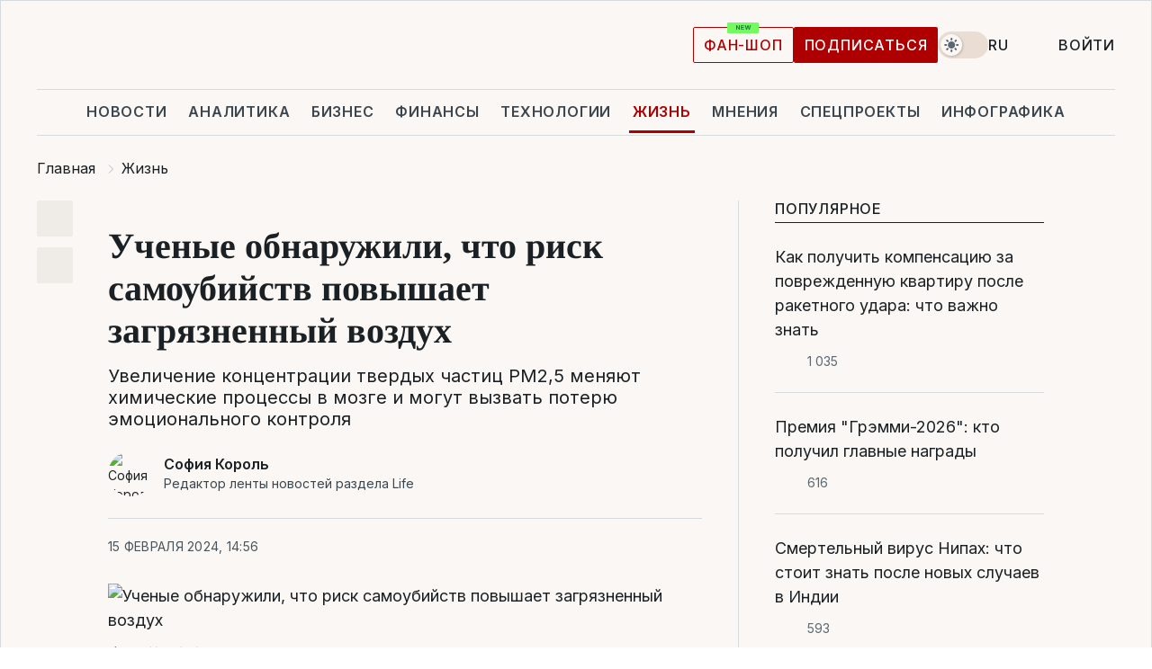

--- FILE ---
content_type: text/html; charset=UTF-8
request_url: https://life.liga.net/ru/all/news/uchenye-obnaruzhili-chto-risk-samoubiystv-povyshaet-zagryaznennyy-vozduh
body_size: 33513
content:
<!DOCTYPE html>
<html data-project="life" lang="ru"
      data-theme="light">
<head>
    <meta charset="UTF-8">
    <meta name="description" content="Новое исследование показало, что уровень суицида растет, поскольку качество воздуха ухудшается. Это также показывает, как общенациональный правительственный план Китая по уменьшению загрязнения воздуха помог предотвратить десятки тысяч самоубийств всего за несколько лет." >
<meta name="twitter:card" content="summary_large_image" >
<meta name="twitter:site" content="@LIGA.net" >
<meta name="twitter:title" content="Ученые обнаружили, что риск самоубийств повышает загрязненный воздух" >
<meta name="twitter:description" content="Новое исследование показало, что уровень суицида растет, поскольку качество воздуха ухудшается. Это также показывает, как общенациональный правительственный план Китая по уменьшению загрязнения воздуха помог предотвратить десятки тысяч самоубийств всего за несколько лет." >
<meta name="twitter:image" content="https://storage.liga.net/images/general/social/social-4478972-ru.png?v=1770141912" >
<meta property="og:site_name" content="LIGA.net" >
<meta property="og:type" content="article" >
<meta property="og:url" content="https://life.liga.net/ru/all/news/uchenye-obnaruzhili-chto-risk-samoubiystv-povyshaet-zagryaznennyy-vozduh" >
<meta property="og:title" content="Ученые обнаружили, что риск самоубийств повышает загрязненный воздух" >
<meta property="og:description" content="Новое исследование показало, что уровень суицида растет, поскольку качество воздуха ухудшается. Это также показывает, как общенациональный правительственный план Китая по уменьшению загрязнения воздуха помог предотвратить десятки тысяч самоубийств всего за несколько лет." >
<meta property="og:image" content="https://storage.liga.net/images/general/social/social-4478972-ru.png?v=1770141912" >
<meta property="article:published_time" content="2024-02-15 14:56:55" >
<meta property="article:modified_time" content="2024-02-15 15:13:53" >
<meta property="article:publisher" content="https://www.facebook.com/liga.net" >
<meta name="robots" content="index, follow, max-image-preview:large" >
<meta property="article:tag" content="загрязнение воздуха" >
<meta name="keywords" content="Китай, исследование, самоубийство, загрязнение воздуха" >
<meta name="news_keywords" content="Китай, исследование, самоубийство, загрязнение воздуха" >
<meta http-equiv="X-UA-Compatible" content="IE=edge" >
<meta name="csrf-token" content="" ><title>Загрязненный воздух повышает риск самоубийств — исследование | Новости Украины | LIGA.net</title><!-- DNS prefetch -->
<link rel='dns-prefetch' href='//securepubads.g.doubleclick.net' crossorigin>
<link rel='dns-prefetch' href='//adservice.google.com' crossorigin>
<link rel='dns-prefetch' href='//staticxx.facebook.com' crossorigin>
<link rel="dns-prefetch" href="//weserv.nl">

<link rel='preconnect' href='https://www.google-analytics.com' crossorigin>
<link rel='preconnect' href="https://google.com.ua" crossorigin>
<link rel='preconnect' href="https://google.com" crossorigin>
<link rel='preconnect' href="https://pagead2.googlesyndication.com" crossorigin>
<link rel='preconnect' href="https://securepubads.g.doubleclick.net" crossorigin>
<link rel='preconnect' href="https://stats.g.doubleclick.net" crossorigin>
<link rel='preconnect' href='https://www.facebook.com' crossorigin>
<link rel='preconnect' href='https://tpc.googlesyndication.com/' crossorigin>


<link rel='preconnect' href="https://ajax.googleapis.com" crossorigin>
<link rel='preconnect' href="https://cdn.ampproject.org" crossorigin>
<link rel='preconnect' href="https://adservice.google.com.ua" crossorigin>
<link rel='preconnect' href="https://www.googletagservices.com" crossorigin>
<link rel='preconnect' href="https://www.googletagmanager.com" crossorigin>
<link rel='preconnect' href="https://csi.gstatic.com" crossorigin>
<link rel='preconnect' href="https://tt.onthe.io" crossorigin>
<link rel='preconnect' href="https://cdn.onthe.io" crossorigin>
<link rel='preconnect' href="https://loadercdn.com/" crossorigin>
<link rel='preconnect' href="https://connect.facebook.net" crossorigin>
<link rel='preconnect' href="https://storage.googleapis.com" crossorigin>
<link rel="preconnect" href="https://images.weserv.nl" crossorigin>
<link rel="preconnect" href="https://wsrv.nl" crossorigin>
<link rel='preconnect' href="https://cdn.liga.net" crossorigin>

<link rel="alternate" type="application/rss+xml" title="LIGA.net. Политика и новости мира" href="https://www.liga.net/news/all/rss.xml">
<link rel="alternate" type="application/rss+xml" title="LIGA.net. Новости бизнеса" href="https://www.liga.net/biz/all/rss.xml">
<link rel="alternate" type="application/rss+xml" title="LIGA.net. Новости телекома и технологий" href="https://www.liga.net/tech/all/rss.xml">
<link rel="alternate" type="application/rss+xml" title="LIGA.net. Life - полезные советы и новости" href="https://www.liga.net/life/all/rss.xml">
<link rel="alternate" type="application/rss+xml" title="LIGA.net. Новости финансового мира" href="https://www.liga.net/fin/export/all.xml">
<link rel="alternate" type="application/rss+xml" title="LIGA.net. Блоги" href="https://www.liga.net/rss/blog.xml">

<meta name="viewport" content="width=device-width, initial-scale=1.0, maximum-scale=5">
<meta name="color-scheme" content="light dark">
    <style>
        /* Перевіряємо, чи користувач раніше обрав темну тему або його система налаштована на темну тему */
        :root {
            color-scheme: light dark; /* Допомагає уникнути блимання */
        }

        html[data-theme='dark'],
        @media (prefers-color-scheme: dark) {
            body {
                background-color: #1A2024;
                color: #FAF7F4;
            }
            /* Додайте інші критичні стилі для темної теми */
        }
    </style>

<link rel="preload" href="https://cdn.liga.net/assets/fonts/Inter/Inter-Cyrillic.woff2" as="font" crossorigin type="font/woff2">
<link rel="preload" href="https://cdn.liga.net/assets/fonts/Inter/Inter-Latin.woff2" as="font" crossorigin type="font/woff2">
<link rel="preload" href="https://cdn.liga.net/assets/fonts/Tinos/Tinos-Bold-Latin.woff2" as="font" crossorigin type="font/woff2">
<link rel="preload" href="https://cdn.liga.net/assets/fonts/Tinos/Tinos-Bold-Cyrillic.woff2" as="font" crossorigin type="font/woff2">
<script src="/cdn-cgi/scripts/7d0fa10a/cloudflare-static/rocket-loader.min.js" data-cf-settings="f7a6faeb3b7ce3d3598d2fda-|49"></script><link rel="preload" as="style" href="https://cdn.liga.net/assets/fonts/fonts.css" crossorigin="anonymous" onload="this.rel='stylesheet'"/>
<!--<link rel="stylesheet" href="https://cdn.liga.net/assets/fonts/fonts.css" media="print" onload="this.media='all'">-->

<meta property="fb:app_id" content="112838268763067">
<meta name="format-detection" content="telephone=no">

<link rel="publisher" href="https://plus.google.com/113610967144302019071">
<link rel="chrome-webstore-item" href="https://chrome.google.com/webstore/detail/noochlbenmacmjbccdfffbcloilhoceh">

<link rel="search" type="application/opensearchdescription+xml" title="LIGA.net" href="https://www.liga.net/search-ru.xml">

<!--for PWA-->
<link rel="apple-touch-icon" sizes="180x180" href="https://www.liga.net/design/images/pwa_icons/apple-touch-icon.png">
<link rel="icon" type="image/png" sizes="32x32" href="https://www.liga.net/design/images/pwa_icons/favicon-32x32.png">
<link rel="icon" type="image/png" sizes="16x16" href="https://www.liga.net/design/images/pwa_icons/favicon-16x16.png">
<link rel="manifest" href="https://www.liga.net/design/images/pwa_icons/site.webmanifest">
<link rel="mask-icon" href="https://www.liga.net/design/images/pwa_icons/safari-pinned-tab.svg" color="#e40d24">
<link rel="shortcut icon" href="https://www.liga.net/design/images/pwa_icons/favicon.ico">
<meta name="msapplication-TileColor" content="#e40d24">
<meta name="msapplication-config" content="https://www.liga.net/design/images/pwa_icons/browserconfig.xml">
<meta name="theme-color" content="#e40d24">
<!-- end for PWA-->

<link rel="stylesheet" href="https://cdn.liga.net/assets/css/global.css?v=2026020320" type="text/css">


<link href="https://life.liga.net/ru/all/news/uchenye-obnaruzhili-chto-risk-samoubiystv-povyshaet-zagryaznennyy-vozduh" rel="canonical" >
<link href="https://life.liga.net/ru/amp/all/news/uchenye-obnaruzhili-chto-risk-samoubiystv-povyshaet-zagryaznennyy-vozduh" rel="amphtml" >
<link href="https://life.liga.net/all/news/naukovtsi-vyiavyly-shcho-ryzyk-samohubstv-pidvyshchuie-zabrudnene-povitria" hreflang="uk" rel="alternate" >
<link href="https://life.liga.net/ru/all/news/uchenye-obnaruzhili-chto-risk-samoubiystv-povyshaet-zagryaznennyy-vozduh" hreflang="ru" rel="alternate" >
<link href="https://cdn.liga.net/pages/article/index.css?v=2026020320" media="screen" rel="stylesheet" type="text/css" >
<script src="/cdn-cgi/scripts/7d0fa10a/cloudflare-static/rocket-loader.min.js" data-cf-settings="f7a6faeb3b7ce3d3598d2fda-|49"></script><link href="https://cdn.liga.net/pages/paywall/index.css?v=2026020320" media="print" rel="stylesheet" type="text/css" onload="this.media='all'" >
<link href="https://wsrv.nl/?output=webp&amp;url=www.liga.net/images/general/2024/02/15/20240215144947-9713.jpg&amp;w=780&amp;fit=cover" media="image/webp" rel="preload" as="image" ><script type="f7a6faeb3b7ce3d3598d2fda-text/javascript">var page_razdel = '0';
var page_theme_id = '0';
var page_rubric = '0';
var page_tags = ["Китай","исследование","самоубийство","загрязнение воздуха"];
var page_id = '4478972';
var page_url = '/all/news/uchenye-obnaruzhili-chto-risk-samoubiystv-povyshaet-zagryaznennyy-vozduh';
var page_domain = location.hostname;
var main_domain = 'https://www.liga.net';
var current_domain = 'https://life.liga.net';
var site_project = 'life';
var testUser = location.href.includes('?bannertest=1');
var cdn = 'https://cdn.liga.net';
var isCommercialArticle = '';
var socialProviders = [{"name":"facebook","url":"https:\/\/www.liga.net\/auth\/facebook","icon":"#fb-modal"},{"name":"google","url":"https:\/\/www.liga.net\/auth\/google","icon":"#google-modal"}];
</script>
    <script type="f7a6faeb3b7ce3d3598d2fda-text/javascript">var dataLayer = window.dataLayer || [];
dataLayer.push({"articleID":"4478972","articleTitle":"\u0423\u0447\u0435\u043d\u044b\u0435 \u043e\u0431\u043d\u0430\u0440\u0443\u0436\u0438\u043b\u0438, \u0447\u0442\u043e \u0440\u0438\u0441\u043a \u0441\u0430\u043c\u043e\u0443\u0431\u0438\u0439\u0441\u0442\u0432 \u043f\u043e\u0432\u044b\u0448\u0430\u0435\u0442 \u0437\u0430\u0433\u0440\u044f\u0437\u043d\u0435\u043d\u043d\u044b\u0439 \u0432\u043e\u0437\u0434\u0443\u0445","articleSection":"","articleRubric":"","articleAuthors":"\u0421\u043e\u0444\u0456\u044f \u041a\u043e\u0440\u043e\u043b\u044c","articleTranslators":"\u042e\u043b\u0456\u044f \u041a\u0430\u043c\u0456\u043d\u0441\u044c\u043a\u0430","articleModifiedTime":"2024-02-15 15:13:53","articlePublishedtime":"2024-02-15 14:56:55","articleTags":"\u041a\u0438\u0442\u0430\u0439, \u0438\u0441\u0441\u043b\u0435\u0434\u043e\u0432\u0430\u043d\u0438\u0435, \u0441\u0430\u043c\u043e\u0443\u0431\u0438\u0439\u0441\u0442\u0432\u043e, \u0437\u0430\u0433\u0440\u044f\u0437\u043d\u0435\u043d\u0438\u0435 \u0432\u043e\u0437\u0434\u0443\u0445\u0430","articleType":"\u041d\u043e\u0432\u043e\u0441\u0442\u044c","articleWordCount":480,"has_aigen":0});</script>
    <script type="f7a6faeb3b7ce3d3598d2fda-text/javascript">(function(w,d,s,l,i){w[l]=w[l]||[];w[l].push({'gtm.start': new Date().getTime(),event:'gtm.js'});var f=d.getElementsByTagName(s)[0], j=d.createElement(s),dl=l!='dataLayer'?'&l='+l:'';j.async=true;j.src='https://www.googletagmanager.com/gtm.js?id='+i+dl;f.parentNode.insertBefore(j,f);})(window,document,'script','dataLayer','GTM-5NJRMLH');</script>

    <script src="/beta/js/libs/cookies.js?v=2026020320" type="f7a6faeb3b7ce3d3598d2fda-text/javascript"></script>
    <script type="f7a6faeb3b7ce3d3598d2fda-text/javascript">
        const botPattern = "(googlebot\/|bot|Googlebot-Mobile|Googlebot-Image|Google favicon|Mediapartners-Google|bingbot|slurp|java|wget|curl|Lighthouse)";
        const re = new RegExp(botPattern, 'i');
        const userAgent = navigator.userAgent;

        let realAgent = true;

        if (re.test(userAgent)) {
            let realAgent = false;
        }

        if (typeof lang === "undefined") {
            var lang = document.getElementsByTagName('html')[0].getAttribute('lang');
        }

        if (typeof locale === "undefined") {
            var locale = 'ru_UA';
        }
        const api = Cookies.withAttributes({path: '/', domain: 'liga.net', secure: true})

        var is_login = Cookies.get('is_login'),
            is_subscribe = isSubscribe = Cookies.get('is_subscribe'),
            is_show_ad = isShowAd = Cookies.get('isShowAd')

        const isHideAdvert = function () {
            var hideAdvert = is_show_ad === 'false' && is_login === 'true' || typeof realAgent !== 'undefined' && realAgent == false;

            if (isCommercialArticle === 'true') {
                hideAdvert = true;
            }

            return hideAdvert;
        }
        var user_id = (Cookies.get("user_id") === "" || Cookies.get("user_id") === undefined) ? 0 : Cookies.get("user_id");
        var user_email = Cookies.get("email");
    </script>

    <style>
        #catfish-wrapper {
            position: fixed;
            left: 0;
            right: 0;
            display: none;
            padding: 10px 0;
            background: rgba(0, 0, 0, .6);
            z-index: 899999;
            bottom: 0 !important
        }

        @media (max-width: 766px) {
            #catfish-wrapper {
                bottom: 60px;
                padding: 0;
            }
        }

        #catfish-wrapper div {
            width: 100% !important;
            text-align: center !important
        }

        #catfish-close-btn {
            margin: 0;
            display: none;
            width: 28px !important;
            position: absolute;
            top: 0;
            right: 0;
            height: 28px;
            background-image: url('[data-uri]');
            background-size: 100%;
            background-color: rgba(255, 255, 255, 0.95);
            cursor: pointer;
            z-index: 110000
        }

        #catfish-close-btn.visible {
            display: block;
        }

        #div-gpt-ad-BRANDING {
            display: flex;
        }

        #div-gpt-ad-BRANDING iframe {

        }

        @media (min-width: 1200px) {

            #div-gpt-ad-BRANDING iframe {
                position: fixed;
                left: 0;
                right: 0;
                top: 0;
                bottom: 0;
                width: 100%;
                height: 100vh;
                z-index: 0;
            }
        }
    </style>
</head>
<body data-page="news-view">
<noscript><iframe src='https://www.googletagmanager.com/ns.html?id=GTM-5NJRMLH' height='0' width='0' style='display:none;visibility:hidden'></iframe></noscript>

<div data-client-type="all" data-ad-slot="liganet_TOP_branding" data-template="none"></div>

<div class="container is-border">
    
<div class="support-cta">
    <div class="support-cta__text">Ответственная качественная журналистика</div>
    <a href="https://www.liga.net/donation" class="button button-sm support-cta__btn">Подписаться</a>
</div>

<header class="header">
    <div class="header__top">
        <a href="https://www.liga.net/" class="header__logo" aria-label="logo">
            <svg class="header__logo-icon" width="212" height="54">
                <use xlink:href="#logo"></use>
            </svg>
            <span class="sr-only">liga.net</span>
        </a>

        <div class="header__actions">
            <!--    <a href="#" class="weather-widget header__weather">-->
<!--          <span class="weather-widget__temperature">-->
<!--              <svg class="weather-widget__temperature-icon">-->
<!--                <use xlink:href="#weather"></use>-->
<!--              </svg>-->
<!--              -7°С-->
<!--          </span>-->
<!--        <span class="weather-widget__city">Івано-Франківськ</span>-->
<!--    </a>-->

            <label class="theme-switcher">
                <input type="checkbox" class="theme-switcher__input" />
                <span class="theme-switcher__control"></span>

                <span class="sr-only">theme</span>
            </label>

            <div class="dropdown-widget header__language">
    <div class="dropdown-widget__current">
        RU        <svg width="10" height="6">
            <use xlink:href="#chevron-down"></use>
        </svg>
    </div>

    <ul class="dropdown-widget__list top">
        
            <li class="dropdown-widget__item">
                <a href="https://life.liga.net/all/news/naukovtsi-vyiavyly-shcho-ryzyk-samohubstv-pidvyshchuie-zabrudnene-povitria" class="dropdown-widget__link" onclick="if (!window.__cfRLUnblockHandlers) return false; setLangCookie('ua')" data-cf-modified-f7a6faeb3b7ce3d3598d2fda-="">
                    UA                </a>
            </li>
            </ul>
</div>

            <a href="https://shop.liga.net" target="_blank" class="button button-outline button-sm fan-btn hide-md" rel="nofollow">фан-шоп</a>

                            <a href="https://www.liga.net/donation" class="button button-sm header__button header__button--last">Подписаться</a>
            
                            <div class="dropdown-widget__current js-show-auth">
                    <svg class="dropdown-widget__icon" width="14" height="15">
                        <use xlink:href="#user"></use>
                    </svg>
                    Войти                </div>
            
            <button class="header__menu-btn js-toggle-menu">
                <svg width="14" height="14">
                    <use xlink:href="#menu-bar"></use>
                </svg>
                <span class="sr-only">Burger menu</span>
            </button>
        </div>
    </div>
</header>
<div class="header__bottom">
    <div class="search-widget header__search-for-menu">
        <form id="search_popup_menu" action="https://www.liga.net/search/result" method="POST" class="search-widget__form">
            <input name="q" type="search" minlength="3" autocomplete="off" required placeholder="Поиск по сайту" class="search-widget__input">
            <button class="search-widget__send" type="submit" aria-label="Поиск">
                <svg>
                    <use xlink:href="#search-big"></use>
                </svg>
                <span class="sr-only">search-icon</span>
            </button>
        </form>
    </div>
    <a href="https://www.liga.net/" class="header__home hide-sm" aria-label="home">
        <svg class="header__home-icon">
            <use xlink:href="#home"></use>
        </svg>

        <span class="sr-only">home-icon</span>
    </a>
    <nav class="header-menu header__menu">

        <ul class="header-menu__list" id="menu">
            <li class="header-menu__item">
                <a href="https://news.liga.net/" class="header-menu__link">Новости</a>
            </li>
            <li class="header-menu__item">
                <a href="https://www.liga.net/analytics" class="header-menu__link">Аналитика</a>
            </li>
            <li class="header-menu__item">
                <a href="https://biz.liga.net/" class="header-menu__link">Бизнес</a>
            </li>
            <li class="header-menu__item">
                <a href="https://finance.liga.net/" class="header-menu__link">Финансы</a>
            </li>
            <li class="header-menu__item">
                <a href="https://tech.liga.net/" class="header-menu__link">Технологии</a>
            </li>
            <li class="header-menu__item active">
                <a href="https://life.liga.net/ru" class="header-menu__link">Жизнь</a>
            </li>
            <li class="header-menu__item">
                <a href="https://www.liga.net/opinion" class="header-menu__link">Мнения</a>
            </li>
            <li class="header-menu__item">
                <a href="https://www.liga.net/projects" class="header-menu__link">Спецпроекты</a>
            </li>
            <li class="header-menu__item">
                <a href="https://www.liga.net/infographic-of-the-day" class="header-menu__link">Инфографика</a>
            </li>
            <li class="header-menu__item order">
                <a href="https://shop.liga.net" target="_blank" class="header-menu__link" rel="nofollow">
                    <b>фан-шоп</b>
                    <svg class="visible" width="29" height="10" viewBox="0 0 29 10" fill="none" xmlns="http://www.w3.org/2000/svg">
                        <rect width="29" height="9.94286" rx="0.951976" fill="#73FA5E"/>
                        <path d="M11.7062 2.51492V6.66016H10.9492L9.14577 4.05117H9.11541V6.66016H8.239V2.51492H9.00814L10.7974 5.12188H10.8338V2.51492H11.7062ZM12.7153 6.66016V2.51492H15.5085V3.2375H13.5917V4.22523H15.3647V4.94782H13.5917V5.93757H15.5165V6.66016H12.7153ZM17.4233 6.66016L16.2372 2.51492H17.1946L17.8807 5.39513H17.9151L18.6721 2.51492H19.4919L20.2468 5.4012H20.2833L20.9694 2.51492H21.9268L20.7407 6.66016H19.8866L19.0972 3.94996H19.0648L18.2774 6.66016H17.4233Z" fill="#187D31"/>
                    </svg>
                </a>
            </li>
                            <li class="header-menu__item">
                    <a href="https://www.liga.net/promocode" class="header-menu__link">Промокоды</a>
                </li>
                <li class="header-menu__item">
                    <a href="https://file.liga.net" class="header-menu__link">Досье</a>
                </li>
                <li class="header-menu__item">
                    <a href="https://blog.liga.net" class="header-menu__link">Блоги</a>
                </li>
                <li class="header-menu__item">
                    <a href="https://www.liga.net/igaming/" class="header-menu__link">iGaming</a>
                </li>
                <li class="header-menu__item">
                    <a href="https://radnyky.liga.net/" class="header-menu__link">LIGA. Радників</a>
                </li>
                    </ul>
        <span class="header-menu__button" style="display: none;">...</span>
        <ul class="dropdown-widget header-menu__dropdown"></ul>
    </nav>

    <button type="button" class="header__search-btn js-toggle-search hide-sm" aria-label="Поиск">
        <svg>
            <use xlink:href="#search-big"></use>
        </svg>
        <span class="sr-only">searc-big-icon</span>
    </button>
</div>

<div class="search-widget header__search">
    <form id="search_popup" action="https://www.liga.net/search/result" method="POST" class="search-widget__form">
        <input name="q" type="search" minlength="3" autocomplete="off" required placeholder="Поиск по сайту" class="search-widget__input">
        <button class="search-widget__send" type="submit" aria-label="Поиск">
            <svg>
                <use xlink:href="#search-big"></use>
            </svg>
            <span class="sr-only">search-big-icon-popup</span>
        </button>
    </form>
</div>


    
    
    <script type="application/ld+json">{"@context":"https:\/\/schema.org","@graph":[{"headline":"\u0423\u0447\u0435\u043d\u044b\u0435 \u043e\u0431\u043d\u0430\u0440\u0443\u0436\u0438\u043b\u0438, \u0447\u0442\u043e \u0440\u0438\u0441\u043a \u0441\u0430\u043c\u043e\u0443\u0431\u0438\u0439\u0441\u0442\u0432 \u043f\u043e\u0432\u044b\u0448\u0430\u0435\u0442 \u0437\u0430\u0433\u0440\u044f\u0437\u043d\u0435\u043d\u043d\u044b\u0439 \u0432\u043e\u0437\u0434\u0443\u0445","description":"\u041d\u043e\u0432\u043e\u0435 \u0438\u0441\u0441\u043b\u0435\u0434\u043e\u0432\u0430\u043d\u0438\u0435 \u043f\u043e\u043a\u0430\u0437\u0430\u043b\u043e, \u0447\u0442\u043e \u0443\u0440\u043e\u0432\u0435\u043d\u044c \u0441\u0443\u0438\u0446\u0438\u0434\u0430 \u0440\u0430\u0441\u0442\u0435\u0442, \u043f\u043e\u0441\u043a\u043e\u043b\u044c\u043a\u0443 \u043a\u0430\u0447\u0435\u0441\u0442\u0432\u043e \u0432\u043e\u0437\u0434\u0443\u0445\u0430 \u0443\u0445\u0443\u0434\u0448\u0430\u0435\u0442\u0441\u044f. \u042d\u0442\u043e \u0442\u0430\u043a\u0436\u0435 \u043f\u043e\u043a\u0430\u0437\u044b\u0432\u0430\u0435\u0442, \u043a\u0430\u043a \u043e\u0431\u0449\u0435\u043d\u0430\u0446\u0438\u043e\u043d\u0430\u043b\u044c\u043d\u044b\u0439 \u043f\u0440\u0430\u0432\u0438\u0442\u0435\u043b\u044c\u0441\u0442\u0432\u0435\u043d\u043d\u044b\u0439 \u043f\u043b\u0430\u043d \u041a\u0438\u0442\u0430\u044f \u043f\u043e \u0443\u043c\u0435\u043d\u044c\u0448\u0435\u043d\u0438\u044e \u0437\u0430\u0433\u0440\u044f\u0437\u043d\u0435\u043d\u0438\u044f \u0432\u043e\u0437\u0434\u0443\u0445\u0430 \u043f\u043e\u043c\u043e\u0433 \u043f\u0440\u0435\u0434\u043e\u0442\u0432\u0440\u0430\u0442\u0438\u0442\u044c \u0434\u0435\u0441\u044f\u0442\u043a\u0438 \u0442\u044b\u0441\u044f\u0447 \u0441\u0430\u043c\u043e\u0443\u0431\u0438\u0439\u0441\u0442\u0432 \u0432\u0441\u0435\u0433\u043e \u0437\u0430 \u043d\u0435\u0441\u043a\u043e\u043b\u044c\u043a\u043e \u043b\u0435\u0442.","name":"","url":"https:\/\/life.liga.net\/ru\/all\/news\/uchenye-obnaruzhili-chto-risk-samoubiystv-povyshaet-zagryaznennyy-vozduh","mainEntityOfPage":"https:\/\/life.liga.net\/ru\/all\/news\/uchenye-obnaruzhili-chto-risk-samoubiystv-povyshaet-zagryaznennyy-vozduh","datePublished":"2024-02-15T14:56:55+02:00","dateModified":"2024-02-15T15:13:53+02:00","publisher":{"name":"LIGA.net","logo":{"url":"https:\/\/www.liga.net\/public\/design\/images\/liga-sponsor.jpg","width":126,"height":34,"@type":"ImageObject","@context":"https:\/\/schema.org\/"},"@type":"Organization","@context":"https:\/\/schema.org\/"},"image":{"representativeOfPage":"true","url":"https:\/\/www.liga.net\/images\/general\/2024\/02\/15\/20240215144947-9713.jpg?v=1708001387","@type":"ImageObject","@context":"https:\/\/schema.org\/"},"articleSection":"","articleBody":"\u041d\u043e\u0432\u043e\u0435 \u0438\u0441\u0441\u043b\u0435\u0434\u043e\u0432\u0430\u043d\u0438\u0435 \u043f\u043e\u043a\u0430\u0437\u0430\u043b\u043e, \u0447\u0442\u043e \u0443\u0440\u043e\u0432\u0435\u043d\u044c \u0441\u0443\u0438\u0446\u0438\u0434\u0430 \u0440\u0430\u0441\u0442\u0435\u0442, \u043f\u043e\u0441\u043a\u043e\u043b\u044c\u043a\u0443 \u043a\u0430\u0447\u0435\u0441\u0442\u0432\u043e \u0432\u043e\u0437\u0434\u0443\u0445\u0430 \u0443\u0445\u0443\u0434\u0448\u0430\u0435\u0442\u0441\u044f. \u042d\u0442\u043e \u0442\u0430\u043a\u0436\u0435 \u043f\u043e\u043a\u0430\u0437\u044b\u0432\u0430\u0435\u0442, \u043a\u0430\u043a \u043e\u0431\u0449\u0435\u043d\u0430\u0446\u0438\u043e\u043d\u0430\u043b\u044c\u043d\u044b\u0439 \u043f\u0440\u0430\u0432\u0438\u0442\u0435\u043b\u044c\u0441\u0442\u0432\u0435\u043d\u043d\u044b\u0439 \u043f\u043b\u0430\u043d \u041a\u0438\u0442\u0430\u044f \u043f\u043e \u0443\u043c\u0435\u043d\u044c\u0448\u0435\u043d\u0438\u044e \u0437\u0430\u0433\u0440\u044f\u0437\u043d\u0435\u043d\u0438\u044f \u0432\u043e\u0437\u0434\u0443\u0445\u0430 \u043f\u043e\u043c\u043e\u0433 \u043f\u0440\u0435\u0434\u043e\u0442\u0432\u0440\u0430\u0442\u0438\u0442\u044c \u0434\u0435\u0441\u044f\u0442\u043a\u0438 \u0442\u044b\u0441\u044f\u0447 \u0441\u0430\u043c\u043e\u0443\u0431\u0438\u0439\u0441\u0442\u0432 \u0432\u0441\u0435\u0433\u043e \u0437\u0430 \u043d\u0435\u0441\u043a\u043e\u043b\u044c\u043a\u043e \u043b\u0435\u0442.\u0423\u0447\u0435\u043d\u044b\u0435 \u0434\u0430\u0432\u043d\u043e \u0437\u043d\u0430\u044e\u0442, \u0447\u0442\u043e \u0437\u0430\u0433\u0440\u044f\u0437\u043d\u0435\u043d\u043d\u044b\u0439 \u0432\u043e\u0437\u0434\u0443\u0445 \u043c\u043e\u0436\u0435\u0442 \u043d\u0430\u043d\u0435\u0441\u0442\u0438 \u0432\u0440\u0435\u0434 \u0444\u0438\u0437\u0438\u0447\u0435\u0441\u043a\u043e\u043c\u0443 \u0437\u0434\u043e\u0440\u043e\u0432\u044c\u044e. \u041e\u0434\u043d\u0430\u043a\u043e \u043f\u043e\u044f\u0432\u043b\u044f\u0435\u0442\u0441\u044f \u0432\u0441\u0435 \u0431\u043e\u043b\u044c\u0448\u0435 \u0434\u043e\u043a\u0430\u0437\u0430\u0442\u0435\u043b\u044c\u0441\u0442\u0432 \u0435\u0433\u043e \u043d\u0435\u0433\u0430\u0442\u0438\u0432\u043d\u043e\u0433\u043e \u0432\u043b\u0438\u044f\u043d\u0438\u044f \u043d\u0430 \u043f\u0441\u0438\u0445\u0438\u0447\u0435\u0441\u043a\u043e\u0435 \u0437\u0434\u043e\u0440\u043e\u0432\u044c\u0435.\u0427\u0438\u0442\u0430\u0439\u0442\u0435 LIGA.Life \u0432 Telegram\u0423\u0432\u0435\u043b\u0438\u0447\u0435\u043d\u0438\u0435 \u043a\u043e\u043d\u0446\u0435\u043d\u0442\u0440\u0430\u0446\u0438\u0438 \u0442\u0432\u0435\u0440\u0434\u044b\u0445 \u0447\u0430\u0441\u0442\u0438\u0446 \u0440\u0430\u0437\u043c\u0435\u0440\u043e\u043c 2,5 \u043c\u0438\u043a\u0440\u043e\u043d\u0430 \u0438\u043b\u0438 \u043c\u0435\u043d\u0435\u0435, \u0438\u0437\u0432\u0435\u0441\u0442\u043d\u044b\u0445 \u043a\u0430\u043a PM2,5, \u0431\u044b\u0441\u0442\u0440\u043e \u0438\u0437\u043c\u0435\u043d\u044f\u0435\u0442 \u0445\u0438\u043c\u0438\u0447\u0435\u0441\u043a\u0438\u0435 \u043f\u0440\u043e\u0446\u0435\u0441\u0441\u044b \u0432 \u043c\u043e\u0437\u0433\u0435 \u0438 \u043c\u043e\u0436\u0435\u0442 \u0432\u044b\u0437\u0432\u0430\u0442\u044c \u0430\u0433\u0440\u0435\u0441\u0441\u0438\u044e, \u043f\u043e\u0442\u0435\u0440\u044e \u044d\u043c\u043e\u0446\u0438\u043e\u043d\u0430\u043b\u044c\u043d\u043e\u0433\u043e \u043a\u043e\u043d\u0442\u0440\u043e\u043b\u044f \u0438 \u043d\u0435\u0441\u043f\u043e\u0441\u043e\u0431\u043d\u043e\u0441\u0442\u044c \u0441\u043f\u0440\u0430\u0432\u0438\u0442\u044c\u0441\u044f \u0441 \u043a\u0440\u0438\u0437\u0438\u0441\u043e\u043c.\u0417\u0430\u0433\u0440\u044f\u0437\u043d\u0435\u043d\u043d\u044b\u0439 \u0432\u043e\u0437\u0434\u0443\u0445 \u0442\u0430\u043a\u0436\u0435 \u0441\u0432\u044f\u0437\u0430\u043d \u0441 \u0434\u0435\u043f\u0440\u0435\u0441\u0441\u0438\u0435\u0439, \u0442\u0440\u0435\u0432\u043e\u0433\u043e\u0439, \u043f\u0441\u0438\u0445\u043e\u0437\u0430\u043c\u0438 \u0438 \u0434\u0435\u043c\u0435\u043d\u0446\u0438\u0435\u0439. \u0418\u0441\u0441\u043b\u0435\u0434\u043e\u0432\u0430\u043d\u0438\u044f \u043f\u043e\u043a\u0430\u0437\u044b\u0432\u0430\u044e\u0442, \u0447\u0442\u043e \u0441\u0438\u043b\u044c\u043d\u043e \u0437\u0430\u0433\u0440\u044f\u0437\u043d\u0435\u043d\u043d\u044b\u0439 \u0432\u043e\u0437\u0434\u0443\u0445 \u043c\u043e\u0436\u0435\u0442 \u043f\u0440\u0438\u0432\u0435\u0441\u0442\u0438 \u043a \u043f\u043e\u0432\u044b\u0448\u0435\u043d\u043d\u043e\u043c\u0443 \u0440\u0438\u0441\u043a\u0443 \u0441\u0430\u043c\u043e\u0443\u0431\u0438\u0439\u0441\u0442\u0432\u0430 \u0432 \u0442\u0435\u0447\u0435\u043d\u0438\u0435 7 \u0434\u043d\u0435\u0439.\u0412 \u041a\u0438\u0442\u0430\u0435 \u0435\u0441\u0442\u044c \u043e\u0434\u043d\u0438 \u0438\u0437 \u0441\u0430\u043c\u044b\u0445 \u0437\u0430\u0433\u0440\u044f\u0437\u043d\u0435\u043d\u043d\u044b\u0445 \u0433\u043e\u0440\u043e\u0434\u043e\u0432 \u0432 \u043c\u0438\u0440\u0435, \u0435\u0433\u043e \u043c\u0435\u0433\u0430\u043f\u043e\u043b\u0438\u0441\u044b \u043f\u043e\u043a\u0440\u044b\u0442\u044b \u0433\u0443\u0441\u0442\u044b\u043c \u0441\u043c\u043e\u0433\u043e\u043c, \u0442\u044f\u0436\u0435\u043b\u043e \u043d\u0430\u0432\u0438\u0441\u0430\u044e\u0449\u0438\u043c \u043d\u0430\u0434 \u043c\u0438\u043b\u043b\u0438\u043e\u043d\u0430\u043c\u0438 \u0433\u043e\u0440\u043e\u0434\u0441\u043a\u0438\u0445 \u0436\u0438\u0442\u0435\u043b\u0435\u0439. \u0412 \u0442\u043e \u0436\u0435 \u0432\u0440\u0435\u043c\u044f \u043f\u0440\u0438\u043c\u0435\u0440\u043d\u043e 16% \u043c\u0438\u0440\u043e\u0432\u044b\u0445 \u0441\u0430\u043c\u043e\u0443\u0431\u0438\u0439\u0441\u0442\u0432 \u0441\u043e\u0432\u0435\u0440\u0448\u0430\u0435\u0442\u0441\u044f \u0432 \u041a\u0438\u0442\u0430\u0435, \u0445\u043e\u0442\u044f \u0432 \u043f\u043e\u0441\u043b\u0435\u0434\u043d\u0438\u0435 \u0433\u043e\u0434\u044b \u043f\u043e\u043a\u0430\u0437\u0430\u0442\u0435\u043b\u0438 \u0432 \u0441\u0442\u0440\u0430\u043d\u0435 \u0441\u0443\u0449\u0435\u0441\u0442\u0432\u0435\u043d\u043d\u043e \u0441\u043d\u0438\u0437\u0438\u043b\u0438\u0441\u044c.\u0415\u0441\u0442\u044c \u043d\u0435\u0441\u043a\u043e\u043b\u044c\u043a\u043e \u043f\u0440\u0438\u0447\u0438\u043d \u0443\u043c\u0435\u043d\u044c\u0448\u0435\u043d\u0438\u044f \u043a\u043e\u043b\u0438\u0447\u0435\u0441\u0442\u0432\u0430 \u0441\u0430\u043c\u043e\u0443\u0431\u0438\u0439\u0441\u0442\u0432: \u043e\u0442 \u043f\u043e\u0432\u044b\u0448\u0435\u043d\u0438\u044f \u0434\u043e\u0445\u043e\u0434\u043e\u0432 \u0434\u043e \u043a\u0443\u043b\u044c\u0442\u0443\u0440\u043d\u044b\u0445 \u0438\u0437\u043c\u0435\u043d\u0435\u043d\u0438\u0439. \u041e\u0434\u043d\u0430\u043a\u043e \u043a\u043e\u043c\u0430\u043d\u0434\u0430 \u044d\u043a\u043e\u043d\u043e\u043c\u0438\u0441\u0442\u043e\u0432 \u043e\u0431\u044a\u0435\u0434\u0438\u043d\u0438\u043b\u0430 \u0434\u0430\u043d\u043d\u044b\u0435 \u043e \u043a\u0430\u0447\u0435\u0441\u0442\u0432\u0435 \u0432\u043e\u0437\u0434\u0443\u0445\u0430 \u0438 \u043e\u0442\u0447\u0435\u0442\u0430\u0445 \u043e \u0441\u043c\u0435\u0440\u0442\u0438 \u0432 \u0440\u0435\u0437\u0443\u043b\u044c\u0442\u0430\u0442\u0435 \u0441\u0430\u043c\u043e\u0443\u0431\u0438\u0439\u0441\u0442\u0432. \u0422\u0430\u043a\u0438\u043c \u043e\u0431\u0440\u0430\u0437\u043e\u043c \u043e\u043d\u0438 \u0438\u0441\u0441\u043b\u0435\u0434\u043e\u0432\u0430\u043b\u0438, \u043d\u0430\u0441\u043a\u043e\u043b\u044c\u043a\u043e \u0442\u0435\u0441\u043d\u043e \u0441\u0432\u044f\u0437\u0430\u043d \u0437\u0430\u0433\u0440\u044f\u0437\u043d\u0435\u043d\u043d\u044b\u0439 \u0432\u043e\u0437\u0434\u0443\u0445 \u0441 \u0443\u0440\u043e\u0432\u043d\u0435\u043c \u0441\u0430\u043c\u043e\u0443\u0431\u0438\u0439\u0441\u0442\u0432.\u0412 2013 \u0433\u043e\u0434\u0443 \u041a\u0438\u0442\u0430\u0439 \u0432\u0432\u0435\u043b \u0441\u0432\u043e\u0439 \u041f\u043b\u0430\u043d \u0434\u0435\u0439\u0441\u0442\u0432\u0438\u0439 \u043f\u043e \u043f\u0440\u0435\u0434\u043e\u0442\u0432\u0440\u0430\u0449\u0435\u043d\u0438\u044e \u0438 \u043a\u043e\u043d\u0442\u0440\u043e\u043b\u044e \u0437\u0430\u0433\u0440\u044f\u0437\u043d\u0435\u043d\u0438\u044f \u0432\u043e\u0437\u0434\u0443\u0445\u0430. \u0421\u043e\u0433\u043b\u0430\u0441\u043d\u043e \u0435\u043c\u0443, \u043e\u0433\u0440\u0430\u043d\u0438\u0447\u0438\u0432\u0430\u043b\u0438 \u043f\u0440\u043e\u043c\u044b\u0448\u043b\u0435\u043d\u043d\u044b\u0435 \u0438\u0441\u0442\u043e\u0447\u043d\u0438\u043a\u0438 \u0437\u0430\u0433\u0440\u044f\u0437\u043d\u0435\u043d\u0438\u044f, \u0440\u0435\u0433\u0443\u043b\u0438\u0440\u043e\u0432\u0430\u043b\u0438 \u0432\u044b\u0431\u0440\u043e\u0441\u044b \u0442\u0440\u0430\u043d\u0441\u043f\u043e\u0440\u0442\u043d\u044b\u0445 \u0441\u0440\u0435\u0434\u0441\u0442\u0432, \u0441\u043f\u043e\u0441\u043e\u0431\u0441\u0442\u0432\u043e\u0432\u0430\u043b\u0438 \u043f\u0435\u0440\u0435\u0445\u043e\u0434\u0443 \u0438\u0437 \u0443\u0433\u043b\u044f \u043d\u0430 \u043e\u0442\u043e\u043f\u0438\u0442\u0435\u043b\u044c\u043d\u044b\u0439 \u043f\u0440\u0438\u0440\u043e\u0434\u043d\u044b\u0439 \u0433\u0430\u0437, \u0430 \u0442\u0430\u043a\u0436\u0435 \u043f\u043e\u043e\u0449\u0440\u044f\u043b\u0438 \u043f\u0435\u0440\u0435\u0445\u043e\u0434 \u043d\u0430 \u0441\u043e\u043b\u043d\u0435\u0447\u043d\u0443\u044e \u0438 \u0432\u0435\u0442\u0440\u043e\u0432\u0443\u044e \u044d\u043d\u0435\u0440\u0433\u0438\u044e, \u0447\u0442\u043e \u043f\u0440\u0438\u0432\u0435\u043b\u043e \u043a \u0437\u0430\u043c\u0435\u0442\u043d\u043e\u043c\u0443 \u0443\u043b\u0443\u0447\u0448\u0435\u043d\u0438\u044e \u043a\u0430\u0447\u0435\u0441\u0442\u0432\u0430 \u0432\u043e\u0437\u0434\u0443\u0445\u0430.\u0412 \u0442\u043e \u0436\u0435 \u0432\u0440\u0435\u043c\u044f, \u0443\u0440\u043e\u0432\u0435\u043d\u044c \u0441\u0430\u043c\u043e\u0443\u0431\u0438\u0439\u0441\u0442\u0432 \u043f\u043e \u0432\u0441\u0435\u0439 \u0441\u0442\u0440\u0430\u043d\u0435 \u0440\u0435\u0437\u043a\u043e \u0441\u043d\u0438\u0437\u0438\u043b\u0441\u044f. \u041f\u043e \u0434\u0430\u043d\u043d\u044b\u043c \u041a\u0438\u0442\u0430\u0439\u0441\u043a\u043e\u0433\u043e \u0446\u0435\u043d\u0442\u0440\u0430 \u043f\u043e \u043a\u043e\u043d\u0442\u0440\u043e\u043b\u044e \u0438 \u043f\u0440\u043e\u0444\u0438\u043b\u0430\u043a\u0442\u0438\u043a\u0435 \u0437\u0430\u0431\u043e\u043b\u0435\u0432\u0430\u043d\u0438\u0439 (CCDC), \u043c\u0435\u0436\u0434\u0443 2010 \u0438 2021 \u0433\u043e\u0434\u0430\u043c\u0438 \u0435\u0436\u0435\u0433\u043e\u0434\u043d\u044b\u0439 \u0443\u0440\u043e\u0432\u0435\u043d\u044c \u0441\u0430\u043c\u043e\u0443\u0431\u0438\u0439\u0441\u0442\u0432 \u0441\u043d\u0438\u0437\u0438\u043b\u0441\u044f \u0441 10,88 \u0434\u043e 5,25 \u0441\u0430\u043c\u043e\u0443\u0431\u0438\u0439\u0441\u0442\u0432\u0430 \u043d\u0430 100 000 \u0447\u0435\u043b\u043e\u0432\u0435\u043a.\u041f\u044d\u043d \u0427\u0436\u0430\u043d, \u044d\u043a\u043e\u043d\u043e\u043c\u0438\u0441\u0442 \u0438\u0437 \u041a\u0438\u0442\u0430\u0439\u0441\u043a\u043e\u0433\u043e \u0443\u043d\u0438\u0432\u0435\u0440\u0441\u0438\u0442\u0435\u0442\u0430 \u0413\u043e\u043d\u043a\u043e\u043d\u0433\u0430, \u0438 \u0435\u0433\u043e \u043a\u043e\u043b\u043b\u0435\u0433\u0438 \u0432\u043e\u0441\u043f\u043e\u043b\u044c\u0437\u043e\u0432\u0430\u043b\u0438\u0441\u044c \u044d\u0442\u0438\u043c\u0438 &quot;\u0438\u0441\u043a\u043b\u044e\u0447\u0438\u0442\u0435\u043b\u044c\u043d\u044b\u043c\u0438&quot; \u0442\u0435\u043d\u0434\u0435\u043d\u0446\u0438\u044f\u043c\u0438, \u0447\u0442\u043e\u0431\u044b \u0443\u0432\u0438\u0434\u0435\u0442\u044c, \u0441\u043c\u043e\u0433\u0443\u0442 \u043b\u0438 \u043e\u043d\u0438 \u043e\u0442\u0434\u0435\u043b\u0438\u0442\u044c \u0432\u043b\u0438\u044f\u043d\u0438\u0435 \u0437\u0430\u0433\u0440\u044f\u0437\u043d\u0435\u043d\u0438\u044f \u0432\u043e\u0437\u0434\u0443\u0445\u0430 \u043d\u0430 \u0440\u0438\u0441\u043a \u0441\u0430\u043c\u043e\u0443\u0431\u0438\u0439\u0441\u0442\u0432\u0430 \u043e\u0442 \u0434\u0440\u0443\u0433\u0438\u0445 \u0444\u0430\u043a\u0442\u043e\u0440\u043e\u0432.\u0414\u043b\u044f \u044d\u0442\u043e\u0433\u043e \u043e\u043d\u0438 \u0438\u0441\u0441\u043b\u0435\u0434\u043e\u0432\u0430\u043b\u0438 \u0435\u0436\u0435\u043d\u0435\u0434\u0435\u043b\u044c\u043d\u044b\u0435 \u0434\u0430\u043d\u043d\u044b\u0435 \u043e \u043a\u0430\u0447\u0435\u0441\u0442\u0432\u0435 \u0432\u043e\u0437\u0434\u0443\u0445\u0430 \u0438 \u0438\u0437\u0443\u0447\u0438\u043b\u0438 \u043c\u0435\u0442\u0435\u043e\u0440\u043e\u043b\u043e\u0433\u0438\u0447\u0435\u0441\u043a\u043e\u0435 \u044f\u0432\u043b\u0435\u043d\u0438\u0435 \u043f\u043e\u0434 \u043d\u0430\u0437\u0432\u0430\u043d\u0438\u0435\u043c \u0442\u0435\u043f\u043b\u043e\u0432\u044b\u0435 \u0438\u043d\u0432\u0435\u0440\u0441\u0438\u0438, \u043a\u043e\u0442\u043e\u0440\u043e\u0435 \u0437\u0430\u0434\u0435\u0440\u0436\u0438\u0432\u0430\u0435\u0442 \u0437\u0430\u0433\u0440\u044f\u0437\u043d\u0435\u043d\u043d\u044b\u0439 \u0432\u043e\u0437\u0434\u0443\u0445 \u0443 \u0437\u0435\u043c\u043b\u0438 \u0432 \u0441\u043b\u043e\u0435 \u0445\u043e\u043b\u043e\u0434\u043d\u043e\u0433\u043e \u0432\u043e\u0437\u0434\u0443\u0445\u0430, \u0437\u0430\u043a\u0440\u0435\u043f\u043b\u0435\u043d\u043d\u043e\u0433\u043e \u0431\u043e\u043b\u0435\u0435 \u0442\u0435\u043f\u043b\u044b\u043c \u0432\u043e\u0437\u0434\u0443\u0445\u043e\u043c \u043d\u0430\u0434 \u043d\u0438\u043c.\u0414\u0430\u043d\u043d\u044b\u0435 \u043e \u043f\u043e\u0433\u043e\u0434\u0435, \u0441\u043e\u0431\u0440\u0430\u043d\u043d\u044b\u0435 \u043f\u043e \u0432\u0441\u0435\u043c\u0443 \u041a\u0438\u0442\u0430\u044e, \u0438 \u043d\u0430\u0431\u043b\u044e\u0434\u0435\u043d\u0438\u0435 1400 \u043c\u043e\u043d\u0438\u0442\u043e\u0440\u043e\u0432 \u0437\u0430\u0433\u0440\u044f\u0437\u043d\u0435\u043d\u0438\u044f \u0432\u043e\u0437\u0434\u0443\u0445\u0430 \u043f\u043e\u043a\u0430\u0437\u0430\u043b\u0438, \u0447\u0442\u043e \u0432 \u0441\u0440\u0435\u0434\u043d\u0435\u043c \u0441\u0442\u0440\u0430\u043d\u0430 \u0441\u0442\u0430\u043b\u043a\u0438\u0432\u0430\u0435\u0442\u0441\u044f \u0441 4-5 \u0442\u0435\u043f\u043b\u043e\u0432\u044b\u043c\u0438 \u0438\u043d\u0432\u0435\u0440\u0441\u0438\u044f\u043c\u0438 \u0432 \u043d\u0435\u0434\u0435\u043b\u044e. \u041a\u0430\u0436\u0434\u044b\u0439 \u043e\u0431\u044b\u0447\u043d\u043e \u0434\u043b\u0438\u0442\u0441\u044f \u043e\u0442 2 \u0434\u043e 3 \u0447\u0430\u0441\u043e\u0432, \u043d\u043e \u043c\u043e\u0436\u0435\u0442 \u043f\u043e\u0432\u044b\u0441\u0438\u0442\u044c \u0441\u0440\u0435\u0434\u043d\u0435\u043d\u0435\u0434\u0435\u043b\u044c\u043d\u044b\u0439 \u0443\u0440\u043e\u0432\u0435\u043d\u044c PM2,5 \u043d\u0430 1%.\u041e\u0431\u044a\u0435\u0434\u0438\u043d\u0438\u0432 \u044d\u0442\u0438 \u0434\u0430\u043d\u043d\u044b\u0435 \u0438\u0437 \u043f\u043e\u0447\u0442\u0438 140 000 \u0435\u0436\u0435\u043d\u0435\u0434\u0435\u043b\u044c\u043d\u044b\u0445 \u043e\u0442\u0447\u0435\u0442\u043e\u0432 \u043e \u0441\u0430\u043c\u043e\u0443\u0431\u0438\u0439\u0441\u0442\u0432\u0430\u0445 \u043d\u0430 \u0443\u0440\u043e\u0432\u043d\u0435 \u043e\u043a\u0440\u0443\u0433\u0430, \u0438\u0441\u0441\u043b\u0435\u0434\u043e\u0432\u0430\u0442\u0435\u043b\u0438 \u043e\u0431\u043d\u0430\u0440\u0443\u0436\u0438\u043b\u0438, \u0447\u0442\u043e \u0442\u0435\u043f\u043b\u043e\u0432\u044b\u0435 \u0438\u043d\u0432\u0435\u0440\u0441\u0438\u0438 \u0431\u044b\u043b\u0438 \u0441\u0432\u044f\u0437\u0430\u043d\u044b \u0441 \u0443\u0432\u0435\u043b\u0438\u0447\u0435\u043d\u0438\u0435\u043c \u0443\u0440\u043e\u0432\u043d\u044f \u0441\u0430\u043c\u043e\u0443\u0431\u0438\u0439\u0441\u0442\u0432 \u0432 \u0442\u0435\u0447\u0435\u043d\u0438\u0435 \u043e\u0434\u043d\u043e\u0439 \u043d\u0435\u0434\u0435\u043b\u0438, \u043d\u043e \u043d\u0435 \u0438\u043c\u0435\u043b\u0438 \u0434\u043e\u043b\u0433\u043e\u0441\u0440\u043e\u0447\u043d\u043e\u0433\u043e \u0432\u043b\u0438\u044f\u043d\u0438\u044f.&quot;\u042d\u0442\u043e \u0434\u043e\u043f\u043e\u043b\u043d\u0438\u0442\u0435\u043b\u044c\u043d\u044b\u0435 \u0441\u0430\u043c\u043e\u0443\u0431\u0438\u0439\u0441\u0442\u0432\u0430 \u2014 \u0441\u043c\u0435\u0440\u0442\u0438, \u043a\u043e\u0442\u043e\u0440\u044b\u0435 \u0432 \u043f\u0440\u043e\u0442\u0438\u0432\u043d\u043e\u043c \u0441\u043b\u0443\u0447\u0430\u0435 \u043d\u0438\u043a\u043e\u0433\u0434\u0430 \u0431\u044b \u043d\u0435 \u043f\u0440\u043e\u0438\u0437\u043e\u0448\u043b\u0438, \u0435\u0441\u043b\u0438 \u0431\u044b \u043a\u0430\u0447\u0435\u0441\u0442\u0432\u043e \u0432\u043e\u0437\u0434\u0443\u0445\u0430 \u043d\u0435 \u0443\u0445\u0443\u0434\u0448\u0438\u043b\u043e\u0441\u044c&quot;, \u2014 \u0437\u0430\u044f\u0432\u0438\u043b\u0438 \u0438\u0441\u0441\u043b\u0435\u0434\u043e\u0432\u0430\u0442\u0435\u043b\u0438.\u0421\u043e\u0433\u043b\u0430\u0441\u043d\u043e \u0440\u0435\u0437\u0443\u043b\u044c\u0442\u0430\u0442\u0430\u043c, \u043f\u043e\u0447\u0442\u0438 10% \u043e\u0431\u0449\u0435\u0433\u043e \u0441\u043d\u0438\u0436\u0435\u043d\u0438\u044f \u0443\u0440\u043e\u0432\u043d\u044f \u0441\u0430\u043c\u043e\u0443\u0431\u0438\u0439\u0441\u0442\u0432 \u043c\u0435\u0436\u0434\u0443 2013 \u0438 2017 \u0433\u043e\u0434\u0430\u043c\u0438 \u0432 \u041a\u0438\u0442\u0430\u0435 \u043e\u0431\u044a\u044f\u0441\u043d\u044f\u0435\u0442\u0441\u044f \u0443\u043c\u0435\u043d\u044c\u0448\u0435\u043d\u0438\u0435\u043c \u0437\u0430\u0433\u0440\u044f\u0437\u043d\u0435\u043d\u0438\u044f \u0432\u043e\u0437\u0434\u0443\u0445\u0430. \u042d\u0442\u043e \u043f\u043e\u0447\u0442\u0438 46 000 \u0441\u043b\u0443\u0447\u0430\u0435\u0432 \u0441\u0430\u043c\u043e\u0443\u0431\u0438\u0439\u0441\u0442\u0432\u0430, \u043a\u043e\u0442\u043e\u0440\u044b\u0435 \u0443\u0434\u0430\u043b\u043e\u0441\u044c \u043f\u0440\u0435\u0434\u043e\u0442\u0432\u0440\u0430\u0442\u0438\u0442\u044c.&quot;\u0425\u043e\u0442\u044f \u043e\u0441\u0442\u0430\u0435\u0442\u0441\u044f \u043c\u043d\u043e\u0433\u043e \u043e\u0442\u043a\u0440\u044b\u0442\u044b\u0445 \u0432\u043e\u043f\u0440\u043e\u0441\u043e\u0432 \u0441\u0432\u044f\u0437\u0438 \u043c\u0435\u0436\u0434\u0443 \u043a\u0430\u0447\u0435\u0441\u0442\u0432\u043e\u043c \u0432\u043e\u0437\u0434\u0443\u0445\u0430, \u043f\u0441\u0438\u0445\u0438\u0447\u0435\u0441\u043a\u0438\u043c \u0437\u0434\u043e\u0440\u043e\u0432\u044c\u0435\u043c \u0438 \u0441\u0430\u043c\u043e\u0443\u0431\u0438\u0439\u0441\u0442\u0432\u0430\u043c\u0438, \u044d\u0442\u043e\u0442 \u0430\u043d\u0430\u043b\u0438\u0437 \u043f\u0440\u0438\u0437\u044b\u0432\u0430\u0435\u0442 \u043a \u043f\u043e\u043b\u0438\u0442\u0438\u043a\u0435 \u043a\u043e\u043d\u0442\u0440\u043e\u043b\u044f \u0437\u0430\u0433\u0440\u044f\u0437\u043d\u0435\u043d\u0438\u044f \u0432\u043e \u0432\u0441\u0435\u043c \u043c\u0438\u0440\u0435&quot;, \u2014 \u0437\u0430\u043a\u043b\u044e\u0447\u0430\u044e\u0442 \u0441\u043f\u0435\u0446\u0438\u0430\u043b\u0438\u0441\u0442\u044b.\u0427\u0438\u0442\u0430\u0439\u0442\u0435 \u0442\u0430\u043a\u0436\u0435\u0417\u0430\u0433\u0440\u044f\u0437\u043d\u0435\u043d\u043d\u044b\u0439 \u0430\u0432\u0442\u043e\u043c\u043e\u0431\u0438\u043b\u044f\u043c\u0438 \u0432\u043e\u0437\u0434\u0443\u0445 \u043f\u043e\u0432\u044b\u0448\u0430\u0435\u0442 \u0430\u0440\u0442\u0435\u0440\u0438\u0430\u043b\u044c\u043d\u043e\u0435 \u0434\u0430\u0432\u043b\u0435\u043d\u0438\u0435.","author":[{"name":"\u0421\u043e\u0444\u0438\u044f \u041a\u043e\u0440\u043e\u043b\u044c","knowsAbout":"\u041e\u0431\u0440\u0430\u0437\u043e\u0432\u0430\u043d\u0438\u0435: \u0431\u0430\u043a\u0430\u043b\u0430\u0432\u0440\u0438\u0430\u0442 \u0432\u043e \u041b\u044c\u0432\u043e\u0432\u0441\u043a\u043e\u043c \u043d\u0430\u0446\u0438\u043e\u043d\u0430\u043b\u044c\u043d\u043e\u043c \u0443\u043d\u0438\u0432\u0435\u0440\u0441\u0438\u0442\u0435\u0442\u0435 \u0438\u043c\u0435\u043d\u0438 \u0418\u0432\u0430\u043d\u0430 \u0424\u0440\u0430\u043d\u043a\u043e, \u0444\u0438\u043b\u043e\u043b\u043e\u0433 \u0443\u043a\u0440\u0430\u0438\u043d\u0441\u043a\u043e\u0433\u043e \u044f\u0437\u044b\u043a\u0430 \u0438 \u043b\u0438\u0442\u0435\u0440\u0430\u0442\u0443\u0440\u044b. \u041c\u0430\u0433\u0438\u0441\u0442\u0440\u0430\u0442\u0443\u0440\u0430 \u0432 \u041a\u0438\u0435\u0432\u043e-\u041c\u043e\u0433\u0438\u043b\u044f\u043d\u0441\u043a\u043e\u0439 \u0410\u043a\u0430\u0434\u0435\u043c\u0438\u0438, \u0436\u0443\u0440\u043d\u0430\u043b\u0438\u0441\u0442\u0438\u043a\u0430.\r\n\u0421\u0442\u0430\u0436\u0438\u0440\u043e\u0432\u0430\u043b\u0430\u0441\u044c \u0432 \u0440\u0435\u0434\u0430\u043a\u0446\u0438\u0438 \u0438\u043d\u0442\u0435\u0440\u043d\u0435\u0442-\u0438\u0437\u0434\u0430\u043d\u0438\u0439: \u0412\u0430\u0440\u0438\u0430\u043d\u0442\u044b-\u041b\u044c\u0432\u043e\u0432, The Ukrainians, Vox Ukraine. \u041f\u0440\u043e\u0445\u043e\u0434\u0438\u043b\u0430 \u0436\u0443\u0440\u043d\u0430\u043b\u0438\u0441\u0442\u0441\u043a\u0438\u0435 \u043f\u0440\u043e\u0433\u0440\u0430\u043c\u043c\u044b: \u00ab\u0425\u0430\u0431 \u043c\u0435\u0434\u0438\u0430\u043c\u043e\u0431\u0438\u043b\u044c\u043d\u043e\u0441\u0442\u0438\u00bb \u043e\u0442 Internews \u0438 Journalism exchange program \u043e\u0442 Media Development Foundation\r\n\u0412 2023 \u0433\u043e\u0434\u0443 \u0441\u0442\u0430\u043b\u0430 \u0440\u0435\u0434\u0430\u043a\u0442\u043e\u0440\u043e\u043c \u043d\u043e\u0432\u043e\u0441\u0442\u043d\u043e\u0439 \u043b\u0435\u043d\u0442\u044b \u0432 LIGA.Life.\r\n\u041a\u043e\u043d\u0442\u0430\u043a\u0442\u044b:\u00a0sonya.korol11@gmail.com.\r\nFacebook","image":"https:\/\/wsrv.nl\/?output=webp&url=www.liga.net\/images\/general\/2023\/02\/13\/20230213133930-7760.jpg&w=100&h=100&fit=cover&a=right","url":"https:\/\/www.liga.net\/author\/sofiya-korol","jobTitle":"\u0420\u0435\u0434\u0430\u043a\u0442\u043e\u0440 \u043b\u0435\u043d\u0442\u044b \u043d\u043e\u0432\u043e\u0441\u0442\u0435\u0439 \u0440\u0430\u0437\u0434\u0435\u043b\u0430 Life","social":[],"email":"s.korol@liga.net","@type":"Person","@context":"https:\/\/schema.org\/"}],"@type":"NewsArticle","@context":"https:\/\/schema.org\/"},{"name":"LIGA.net","legalName":"\u0418\u043d\u0444\u043e\u0440\u043c\u0430\u0446\u0438\u043e\u043d\u043d\u043e\u0435 \u0430\u0433\u0435\u043d\u0442\u0441\u0442\u0432\u043e &quot;\u041b\u0418\u0413\u0410\u0411\u0418\u0417\u041d\u0415\u0421\u0418\u041d\u0424\u041e\u0420\u041c&quot;","url":"https:\/\/www.liga.net\/","logo":{"url":"https:\/\/www.liga.net\/public\/design\/images\/liga-sponsor.jpg","@type":"ImageObject","@context":"https:\/\/schema.org\/"},"sameAs":["https:\/\/www.facebook.com\/liga.net","https:\/\/twitter.com\/LIGAnet","https:\/\/t.me\/liganet","https:\/\/www.instagram.com\/liga_net\/"],"foundingDate":"1997","address":{"streetAddress":"\u0443\u043b. \u041f\u0430\u0440\u043a\u043e\u0432\u043e-\u0421\u044b\u0440\u0435\u0446\u043a\u0430\u044f, 23","addressLocality":"\u041a\u0438\u0435\u0432","postalCode":"04112","addressCountry":"UA","contactType":"headquarters","@type":"PostalAddress","@context":"https:\/\/schema.org\/"},"contactPoint":{"contactType":"headquarters","email":"lenta@liga.net","telephone":"+38-044-538-01-11","areaServed":"UA","availableLanguage":["ru-UA","uk-UA","en-GB"],"@type":"ContactPoint","@context":"https:\/\/schema.org\/"},"@type":"NewsMediaOrganization","@context":"https:\/\/schema.org\/"}]}</script><div class="article_container">
<article
        class="article"
        data-type="news"
        data-news_id="4478972"
        data-project="life"
        data-adult="false"
        data-layer="[base64]">
    <ol class="breadcrumbs article__breadcrumbs" itemscope itemtype="https://schema.org/BreadcrumbList">
            <li itemprop="itemListElement" itemscope itemtype="https://schema.org/ListItem" class="breadcrumbs__item">
                            <a href="https://www.liga.net/" itemprop="item" class="breadcrumbs__link"><span itemprop="name">Главная</span></a>
                        <meta itemprop="position" content="1" />
        </li>
            <li itemprop="itemListElement" itemscope itemtype="https://schema.org/ListItem" class="breadcrumbs__item">
                            <a href="/ru" itemprop="item" class="breadcrumbs__link"><span itemprop="name">Жизнь</span></a>
                        <meta itemprop="position" content="2" />
        </li>
            <li itemprop="itemListElement" itemscope itemtype="https://schema.org/ListItem" class="breadcrumbs__item">
                            <a href="https://life.liga.net/ru/all/news/uchenye-obnaruzhili-chto-risk-samoubiystv-povyshaet-zagryaznennyy-vozduh" itemprop="item" class="breadcrumbs__link"><span itemprop="name">Ученые обнаружили, что риск самоубийств повышает загрязненный воздух</span></a>
                        <meta itemprop="position" content="3" />
        </li>
    </ol>

    <div class="article__container">
        <!-- article-grid -->
        <div class="article-grid article__grid">

            <!-- article-content -->
            <div class="article-content article-grid__content">

                <div class="article-content__inner have-badge">
                    <aside class="article-content__aside">
    <ul class="article-nav article-content__nav" data-vr-contentbox>
        <li class="article-nav__item">
            <button class="article-nav__link article-nav__link--favorite tooltip-bottom" data-favorite="4478972" data-title="В закладки">
                <svg>
                    <use xlink:href="#favorite2"></use>
                </svg>
            </button>
        </li>
                <li class="article-nav__item">
            <button class="article-nav__link tooltip-bottom" data-title="Поделиться">
                <svg>
                    <use xlink:href="#share"></use>
                </svg>
            </button>
            <div class="article-nav__popup share-popup">
                <div class="share-popup__close">
                    <svg width="16" height="16">
                        <use xlink:href="#close"></use>
                    </svg>
                </div>
                <div class="share-popup__title">
                    <div class="share-popup__icon">
                        <svg width="20" height="18">
                            <use xlink:href="#share"></use>
                        </svg>
                    </div>
                    Поделиться                </div>
                <ul class="share-popup__list">
                    <li class="share-popup__item">
                        <a href="https://twitter.com/intent/tweet?url=https://life.liga.net/ru/all/news/uchenye-obnaruzhili-chto-risk-samoubiystv-povyshaet-zagryaznennyy-vozduh&text=Ученые обнаружили, что риск самоубийств повышает загрязненный воздух" target="_blank" class="share-popup__link" data-title="Поделиться в X">
                            <svg>
                                <use xlink:href="#twiter-x"></use>
                            </svg>
                        </a>
                    </li>
                    <li class="share-popup__item">
                        <a class="share-popup__link" href="https://telegram.me/share/url?url=https://life.liga.net/ru/all/news/uchenye-obnaruzhili-chto-risk-samoubiystv-povyshaet-zagryaznennyy-vozduh&text=Ученые обнаружили, что риск самоубийств повышает загрязненный воздух" target="_blank" data-title="Поделиться в Telegram">
                            <svg>
                                <use xlink:href="#tg"></use>
                            </svg>
                        </a>
                    </li>
                    <li class="share-popup__item">
                        <a class="share-popup__link" href="https://www.facebook.com/sharer/sharer.php?u=https://life.liga.net/ru/all/news/uchenye-obnaruzhili-chto-risk-samoubiystv-povyshaet-zagryaznennyy-vozduh" target="_blank" data-title="Поделиться в Facebook">
                            <svg>
                                <use xlink:href="#fb"></use>
                            </svg>
                        </a>
                    </li>
                </ul>
            </div>
        </li>
            </ul>
</aside>
                    <!-- article-header -->
                    <header class="article-header article-grid__header">
                                                <div class="article-header__chips"></div>
                        
                        <h1 class="article-header__title is-accent">Ученые обнаружили, что риск самоубийств повышает загрязненный воздух</h1>
                                                                            <div class="article-header__caption">Увеличение концентрации твердых частиц PM2,5 меняют химические процессы в мозге и могут вызвать потерю эмоционального контроля</div>
                                                                                <div class="article-header__users padding" data-users-count="1">
                            <div class="user article-header__user">
                                    <picture><source media="(max-width: 30px)" srcset="https://wsrv.nl/?output=webp&url=www.liga.net/images/general/2023/02/13/20230213133930-7760.jpg&w=30&h=30&fit=cover&a=right"><source media="(max-width: 30px)" srcset="https://wsrv.nl/?output=webp&url=www.liga.net/images/general/2023/02/13/20230213133930-7760.jpg&w=30&h=30&fit=cover&a=right 1x, https://wsrv.nl/?output=webp&url=www.liga.net/images/general/2023/02/13/20230213133930-7760.jpg&w=30&h=30&fit=cover&a=right&dpr=2 2x"><source media="(max-width: 60px)" srcset="https://wsrv.nl/?output=webp&url=www.liga.net/images/general/2023/02/13/20230213133930-7760.jpg&w=60&h=60&fit=cover&a=right"><source media="(max-width: 60px)" srcset="https://wsrv.nl/?output=webp&url=www.liga.net/images/general/2023/02/13/20230213133930-7760.jpg&w=60&h=60&fit=cover&a=right 1x, https://wsrv.nl/?output=webp&url=www.liga.net/images/general/2023/02/13/20230213133930-7760.jpg&w=60&h=60&fit=cover&a=right&dpr=2 2x"><source media="(max-width: 100px)" srcset="https://wsrv.nl/?output=webp&url=www.liga.net/images/general/2023/02/13/20230213133930-7760.jpg&w=100&h=100&fit=cover&a=right"><source media="(max-width: 100px)" srcset="https://wsrv.nl/?output=webp&url=www.liga.net/images/general/2023/02/13/20230213133930-7760.jpg&w=100&h=100&fit=cover&a=right 1x, https://wsrv.nl/?output=webp&url=www.liga.net/images/general/2023/02/13/20230213133930-7760.jpg&w=100&h=100&fit=cover&a=right&dpr=2 2x"><img src="https://wsrv.nl/?output=webp&url=www.liga.net/images/general/2023/02/13/20230213133930-7760.jpg&w=100&h=100&fit=cover&a=right" srcset="https://wsrv.nl/?output=webp&url=www.liga.net/images/general/2023/02/13/20230213133930-7760.jpg&w=100&h=100&fit=cover&a=right 1x, https://wsrv.nl/?output=webp&url=www.liga.net/images/general/2023/02/13/20230213133930-7760.jpg&w=100&h=100&fit=cover&a=right&dpr=2 2x" alt="София Король" title="София Король" width="100" height="100"></picture>                                                <a href="https://www.liga.net/author/sofiya-korol" class="user__name">София Король</a>
                                                    <div class="user__role">Редактор ленты новостей раздела Life</div>
                            </div>
            </div>
                                                <div class="article-header__actions">
                            <div class="article-header__info">
                                <time class="article-header__date" datetime="2024-02-15T14:56:55+02:00">15 февраля 2024, 14:56</time>
                                                            </div>
                        </div>
                    </header>
                    <!-- end article-header -->

                    <div class="article-body article-grid__body">
                        
                        
    <figure class="article-body__figure is-basic">
        <picture><source media="(max-width: 390px)" srcset="https://wsrv.nl/?output=webp&url=www.liga.net/images/general/2024/02/15/20240215144947-9713.jpg&w=390&fit=cover"><source media="(max-width: 390px)" srcset="https://wsrv.nl/?output=webp&url=www.liga.net/images/general/2024/02/15/20240215144947-9713.jpg&w=390&fit=cover 1x, https://wsrv.nl/?output=webp&url=www.liga.net/images/general/2024/02/15/20240215144947-9713.jpg&w=390&fit=cover&dpr=2 2x"><source media="(max-width: 412px)" srcset="https://wsrv.nl/?output=webp&url=www.liga.net/images/general/2024/02/15/20240215144947-9713.jpg&w=412&fit=cover"><source media="(max-width: 412px)" srcset="https://wsrv.nl/?output=webp&url=www.liga.net/images/general/2024/02/15/20240215144947-9713.jpg&w=412&fit=cover 1x, https://wsrv.nl/?output=webp&url=www.liga.net/images/general/2024/02/15/20240215144947-9713.jpg&w=412&fit=cover&dpr=2 2x"><source media="(max-width: 620px)" srcset="https://wsrv.nl/?output=webp&url=www.liga.net/images/general/2024/02/15/20240215144947-9713.jpg&w=620&fit=cover"><source media="(max-width: 620px)" srcset="https://wsrv.nl/?output=webp&url=www.liga.net/images/general/2024/02/15/20240215144947-9713.jpg&w=620&fit=cover 1x, https://wsrv.nl/?output=webp&url=www.liga.net/images/general/2024/02/15/20240215144947-9713.jpg&w=620&fit=cover&dpr=2 2x"><source media="(max-width: 780px)" srcset="https://wsrv.nl/?output=webp&url=www.liga.net/images/general/2024/02/15/20240215144947-9713.jpg&w=780&fit=cover"><source media="(max-width: 780px)" srcset="https://wsrv.nl/?output=webp&url=www.liga.net/images/general/2024/02/15/20240215144947-9713.jpg&w=780&fit=cover 1x, https://wsrv.nl/?output=webp&url=www.liga.net/images/general/2024/02/15/20240215144947-9713.jpg&w=780&fit=cover&dpr=2 2x"><img src="https://wsrv.nl/?output=webp&url=www.liga.net/images/general/2024/02/15/20240215144947-9713.jpg&w=780&fit=cover" srcset="https://wsrv.nl/?output=webp&url=www.liga.net/images/general/2024/02/15/20240215144947-9713.jpg&w=780&fit=cover 1x, https://wsrv.nl/?output=webp&url=www.liga.net/images/general/2024/02/15/20240215144947-9713.jpg&w=780&fit=cover&dpr=2 2x" alt="Ученые обнаружили, что риск самоубийств повышает загрязненный воздух" title="Ученые обнаружили, что риск самоубийств повышает загрязненный воздух" width="780" height="438" fetchpriority="high"></picture>        <figcaption>Фото: Unsplash</figcaption>    </figure>

                        
                        
                                                <p>Новое исследование <a href="https://www.nature.com/articles/s41893-024-01281-2" rel="nofollow noopener">показало</a>, что уровень суицида растет, поскольку качество воздуха ухудшается. Это также показывает, как общенациональный правительственный план Китая по уменьшению загрязнения воздуха помог предотвратить десятки тысяч самоубийств всего за несколько лет.</p><p>Ученые давно знают, что загрязненный воздух может нанести вред физическому здоровью. Однако появляется все больше доказательств его негативного влияния на психическое здоровье.</p><div class="disclaimer"><a href="http://t.me/lifeliga" target="_blank" rel="noopener nofollow">Читайте LIGA.Life в Telegram</a></div><p>Увеличение концентрации твердых частиц размером 2,5 микрона или менее, известных как PM2,5, быстро изменяет химические процессы в мозге и может вызвать агрессию, потерю эмоционального контроля и неспособность справиться с кризисом.</p><p>Загрязненный воздух также связан с депрессией, тревогой, психозами и деменцией. Исследования показывают, что сильно загрязненный воздух может привести к повышенному риску самоубийства в течение 7 дней.</p><p>В Китае есть одни из самых загрязненных городов в мире, его мегаполисы покрыты густым смогом, тяжело нависающим над миллионами городских жителей. В то же время примерно 16% мировых самоубийств совершается в Китае, хотя в последние годы показатели в стране существенно снизились.</p><p>Есть несколько причин уменьшения количества самоубийств: от повышения доходов до культурных изменений. Однако команда экономистов объединила данные о качестве воздуха и отчетах о смерти в результате самоубийств. Таким образом они исследовали, насколько тесно связан загрязненный воздух с уровнем самоубийств.</p><p>В 2013 году Китай ввел свой План действий по предотвращению и контролю загрязнения воздуха. Согласно ему, ограничивали промышленные источники загрязнения, регулировали выбросы транспортных средств, способствовали переходу из угля на отопительный природный газ, а также поощряли переход на солнечную и ветровую энергию, что привело к заметному улучшению качества воздуха.</p><p>В то же время, уровень самоубийств по всей стране резко снизился. По данным Китайского центра по контролю и профилактике заболеваний (CCDC), между 2010 и 2021 годами ежегодный уровень самоубийств снизился с 10,88 до 5,25 самоубийства на 100 000 человек.</p><p>Пэн Чжан, экономист из Китайского университета Гонконга, и его коллеги воспользовались этими "исключительными" тенденциями, чтобы увидеть, смогут ли они отделить влияние загрязнения воздуха на риск самоубийства от других факторов.</p><p>Для этого они исследовали еженедельные данные о качестве воздуха и изучили метеорологическое явление под названием тепловые инверсии, которое задерживает загрязненный воздух у земли в слое холодного воздуха, закрепленного более теплым воздухом над ним.</p><p>Данные о погоде, собранные по всему Китаю, и наблюдение 1400 мониторов загрязнения воздуха показали, что в среднем страна сталкивается с 4-5 тепловыми инверсиями в неделю. Каждый обычно длится от 2 до 3 часов, но может повысить средненедельный уровень PM2,5 на 1%.</p><p>Объединив эти данные из почти 140 000 еженедельных отчетов о самоубийствах на уровне округа, исследователи обнаружили, что тепловые инверсии были связаны с увеличением уровня самоубийств в течение одной недели, но не имели долгосрочного влияния.</p><p>"Это дополнительные самоубийства — смерти, которые в противном случае никогда бы не произошли, если бы качество воздуха не ухудшилось", — заявили исследователи.</p><p>Согласно результатам, почти 10% общего снижения уровня самоубийств между 2013 и 2017 годами в Китае объясняется уменьшением загрязнения воздуха. Это почти 46 000 случаев самоубийства, которые удалось предотвратить.</p><p>"Хотя остается много открытых вопросов связи между качеством воздуха, психическим здоровьем и самоубийствами, этот анализ призывает к политике контроля загрязнения во всем мире", — заключают специалисты.</p><div class="readtoo-sp-text">Читайте также</div><div class="readtoo-sp-item"><a href="https://life.liga.net/all/news/zabrudnene-povitria-sprychynene-avtivkamy-pidvyshchuie-arterialnyi-tysk-doslidzhennia">Загрязненный автомобилями воздух повышает артериальное давление.</a></div>
                        <div class="b-blocks article-footer__widget" id="contentRoll">
            <div id="content_banner_block_main">
            <div data-type="_mgwidget" data-widget-id="1013247" data-src-id="life.liga.net" style="margin-bottom:20px;"></div>
            <script type="f7a6faeb3b7ce3d3598d2fda-text/javascript">
                (function() {
                    const instanceId = 'contentRoll_' + Math.random().toString(36).substring(2, 9);

                    if (window[instanceId]) {
                        return;
                    }
                    window[instanceId] = true;

                    function loadMainRollScript() {
                        var head = document.getElementsByTagName('head')[0];
                        var script = document.createElement('script');
                        script.async = 'true';
                        script.src = "https://jsc.mgid.com/site/598308.js";
                        head.appendChild(script);
                        (function(w,q){w[q]=w[q]||[];w[q].push(["_mgc.load"])})(window,"_mgq");
                    }

                    let isAdvScriptLoaded = false;

                    function onScroll() {
                        const scrolledHeight = window.scrollY;
                        const viewportHeight = window.innerHeight;
                        if (scrolledHeight > 0.2 * viewportHeight && !isAdvScriptLoaded) {
                            isAdvScriptLoaded = true;
                            loadMainRollScript();
                            window.removeEventListener('scroll', onScroll);
                        }
                    }
                    window.addEventListener('scroll', onScroll);
                })();
            </script>
        </div>
    </div>
                        <div class="tags article__tags"><a href="https://life.liga.net/ru/tag/kitay" class="tags__link">Китай</a><a href="https://life.liga.net/ru/tag/yssledovanye" class="tags__link">исследование</a><a href="https://life.liga.net/ru/tag/samoubyystvo" class="tags__link">самоубийство</a><a href="https://life.liga.net/ru/tag/zagryaznenye-vozduha" class="tags__link">загрязнение воздуха</a></div>                    </div>
                </div>

                
<div class="article-footer article-content__footer">
    <div class="error-widget article-footer__widget">
        Если Вы заметили орфографическую ошибку, выделите её мышью и нажмите Ctrl+Enter.    </div>
    
    <div class="comments-block" id="comment-list-4478972">
    <div class="comments-header-section">
        <div class="comments-header-row">
            <h3 class="comments-title">Комментарии (<span class="comments-count">0</span>)</h3>
                            <div class="comment-info-block">
                    Чтобы присоединиться к дискуссии, <button class='login-link btn-link'>войдите в свой аккаунт</button> и активируйте подписку.                </div>
                    </div>

        <div class="comments-header hidden"
             data-user-id="0"
             data-allowed-reactions='["\ud83d\udc4d","\u2764\ufe0f","\ud83d\udd25","\ud83d\ude0d","\ud83d\ude06","\ud83d\ude05","\ud83e\udd2d","\ud83e\udd73","\ud83c\udf89","\ud83d\ude2e","\ud83d\ude31","\ud83e\udd14","\ud83d\udc40","\ud83e\udd7a","\ud83d\ude2d","\ud83d\ude08"]'
             data-min-length="10"
             data-max-length="1000"
        ></div>

            </div>

    </div>

<script type="f7a6faeb3b7ce3d3598d2fda-text/javascript">
    window.commentsConfig = {
        saveBtnContent: 'Сохранить',
        cancelBtnContent: 'Отменить',
    }
</script><div class="b-blocks article-footer__widget" id='contentRoll2'>
        <!-- desktop -->
    <div id="bn_UVJNyX99Al"></div>
    <!-- mobile -->
    <div id="bn_1ow2eg5o8a"></div>
    <script type="f7a6faeb3b7ce3d3598d2fda-text/javascript">
        (function() {
            const instanceId = 'contentRoll2_' + Math.random().toString(36).substring(2, 9);

            if (window[instanceId]) {
                return;
            }
            window[instanceId] = true;

            const isMobileCheck = window.innerWidth < 760;
            const loadScript = (placementId) => {
                (function(B,h,k){function w(a,x,y,m){function n(){var d=x.createElement("script");d.type="text/javascript";d.src=a;d.onerror=function(){e++;5>e?setTimeout(n,10):g(e+"!"+a)};d.onload=function(){m&&m();e&&g(e+"!"+a)};y.appendChild(d)}var e=0;n()}function z(){try{c=h.createElement("iframe"),c.style.setProperty("display","none","important"),c.id="rcMain",l.appendChild(c),b=c.contentWindow,f=b.document,f.open(),f.close(),p=f.body,Object.defineProperty(b,"rcBuf",{enumerable:!1,configurable:!1,writable:!1,
                value:[]}),w("https://go.rcvlink.com/static/main.js",f,p,function(){for(var a;b.rcBuf&&(a=b.rcBuf.shift());)b.postMessage(a,q)})}catch(a){r(a)}}function r(a){g(a.name+": "+a.message+"\t"+(a.stack?a.stack.replace(a.name+": "+a.message,""):""))}function g(a){console.error(a);(new Image).src="https://go.rcvlinks.com/err/?code="+k+"&ms="+((new Date).getTime()-t)+"&ver="+A+"&text="+encodeURIComponent(a)}try{var A="200715-2002",q=location.origin||location.protocol+"//"+location.hostname+(location.port?":"+location.port:""),l=h.getElementById("bn_"+
                k),u=Math.random().toString(36).substring(2,15),t=(new Date).getTime(),c,b,f,p;if(l){l.id="bn_"+u;var v={act:"init",id:k,rnd:u,ms:t};(c=h.getElementById("rcMain"))?b=c.contentWindow:z();b.rcMain?b.postMessage(v,q):b.rcBuf.push(v)}else g("!bn")}catch(a){r(a)}})(window,document,placementId);
            }

            let isScriptLoaded = false;

            function onScroll() {
                const scrolledHeight = window.scrollY;
                const viewportHeight = window.innerHeight;
                if (scrolledHeight > 0.2 * viewportHeight && !isScriptLoaded) {
                    isScriptLoaded = true;
                    if (!isMobileCheck) {
                        loadScript('UVJNyX99Al');
                    } else {
                        loadScript('1ow2eg5o8a')
                    }
                    window.removeEventListener('scroll', onScroll);
                }
            }
            window.addEventListener('scroll', onScroll);
        })();
        //recreativ
    </script>
    </div></div>            </div>
            <!-- end article-content -->

            <div class="article-sidebar article-grid__sidebar" data-vr-zone="Right Sidebar">
        <div class="js-b-block ad article-sidebar__widget" data-ad-slot="liganet_premium" data-client-type="all"></div>

    <div class="article-sidebar__widget">
    <div class="article-sidebar__title">Популярное</div>
    <div class="article-sidebar__cards">
                <article class="news-card" data-vr-contentbox="0">
            <a href="https://life.liga.net/ru/poyasnennya/article/chto-delat-esli-vzryvnaya-volna-povredila-vashu-kvartiru-poshagovaya-instruktsiya" class="news-card__title" data-vr-contentbox-url="https://life.liga.net/ru/poyasnennya/article/chto-delat-esli-vzryvnaya-volna-povredila-vashu-kvartiru-poshagovaya-instruktsiya">
                <h4 data-vr-headline>Как получить компенсацию за поврежденную квартиру после ракетного удара: что важно знать</h4>
            </a>
            <div class="news-card__views">
                <svg class="news-card__views-icon">
                    <use xlink:href="#eye-small"></use>
                </svg>
                1 035            </div>
        </article>
                <article class="news-card" data-vr-contentbox="1">
            <a href="https://life.liga.net/ru/istoriyi/news/premiya-gremmi-2026-kto-poluchil-glavnye-nagrady" class="news-card__title" data-vr-contentbox-url="https://life.liga.net/ru/istoriyi/news/premiya-gremmi-2026-kto-poluchil-glavnye-nagrady">
                <h4 data-vr-headline>Премия "Грэмми-2026": кто получил главные награды</h4>
            </a>
            <div class="news-card__views">
                <svg class="news-card__views-icon">
                    <use xlink:href="#eye-small"></use>
                </svg>
                616            </div>
        </article>
                <article class="news-card" data-vr-contentbox="2">
            <a href="https://life.liga.net/ru/poyasnennya/news/smertelnyi-virus-nipah-chto-stoit-znat-posle-novyh-sluchaev-v-indii" class="news-card__title" data-vr-contentbox-url="https://life.liga.net/ru/poyasnennya/news/smertelnyi-virus-nipah-chto-stoit-znat-posle-novyh-sluchaev-v-indii">
                <h4 data-vr-headline>Смертельный вирус Нипах: что стоит знать после новых случаев в Индии</h4>
            </a>
            <div class="news-card__views">
                <svg class="news-card__views-icon">
                    <use xlink:href="#eye-small"></use>
                </svg>
                593            </div>
        </article>
                <article class="news-card" data-vr-contentbox="3">
            <a href="https://life.liga.net/ru/rozvagy/news/luchshie-obrazy-premii-podborka-s-krasnoi-dorozhki-gremmi-2026-foto" class="news-card__title" data-vr-contentbox-url="https://life.liga.net/ru/rozvagy/news/luchshie-obrazy-premii-podborka-s-krasnoi-dorozhki-gremmi-2026-foto">
                <h4 data-vr-headline>Лучшие образы премии: подборка с красной дорожки "Грэмми-2026" – фото</h4>
            </a>
            <div class="news-card__views">
                <svg class="news-card__views-icon">
                    <use xlink:href="#eye-small"></use>
                </svg>
                469            </div>
        </article>
                <article class="news-card" data-vr-contentbox="4">
            <a href="https://life.liga.net/ru/istoriyi/news/muzhskoe-zdorove-i-testosteron-chto-stoit-znat-o-testosteronzamestitelnoi-terapii" class="news-card__title" data-vr-contentbox-url="https://life.liga.net/ru/istoriyi/news/muzhskoe-zdorove-i-testosteron-chto-stoit-znat-o-testosteronzamestitelnoi-terapii">
                <h4 data-vr-headline>Мужское здоровье и тестостерон: что стоит знать о тестостерон-заместительной терапии</h4>
            </a>
            <div class="news-card__views">
                <svg class="news-card__views-icon">
                    <use xlink:href="#eye-small"></use>
                </svg>
                314            </div>
        </article>
            </div>
</div>
        <div class="js-b-block ad article-sidebar__widget" data-ad-slot="liganet_3_ros" data-client-type="all"></div>

    
    
        <div class="js-b-block ad article-sidebar__widget">
        <div class="js-b-block__inner" data-before="Реклама">
            <div class="js-b-block__banner" id="meta-adv">
<!-- Composite Start -->
<div id="idealmedia_sidebartzgVk">
    <script type="f7a6faeb3b7ce3d3598d2fda-text/javascript">
        (function() {
            const instanceId = 'metaAdvert_' + Math.random().toString(36).substring(2, 9);

            if (window[instanceId]) {
                return;
            }
            window[instanceId] = true;

            let isScriptLoaded = false;

            function loadMetaAdvertScript(im_div) {
                const im_ua_div = document.createElement("div");
                im_ua_div.id = 'M295822ScriptRootC684727';
                im_div.appendChild(im_ua_div);
                const im_ua_html = '<div id="M295822PreloadC684727"><!--Загрузка...--></div>';
                im_ua_div.insertAdjacentHTML('afterbegin', im_ua_html);
                (function(){
                    var D=new Date(),d=document,b='body',ce='createElement',ac='appendChild',st='style',ds='display',n='none',gi='getElementById',lp=d.location.protocol,wp=lp.indexOf('http')==0?lp:'https:';
                    var i=d[ce]('iframe');i[st][ds]=n;d[gi]("M295822ScriptRootC684727")[ac](i);try{var iw=i.contentWindow.document;iw.open();iw.writeln("<ht"+"ml><bo"+"dy></bo"+"dy></ht"+"ml>");iw.close();var c=iw[b];}
                    catch(e){var iw=d;var c=d[gi]("M295822ScriptRootC684727");}var dv=iw[ce]('div');dv.id="MG_ID";dv[st][ds]=n;dv.innerHTML=684727;c[ac](dv);
                    var s=iw[ce]('script');s.async='async';s.defer='defer';s.charset='utf-8';s.src=wp+"//jsc.idealmedia.io/l/i/liga.net.684727.js?t="+D.getYear()+D.getMonth()+D.getUTCDate()+D.getUTCHours();c[ac](s);})();
            }

            function loadEnScript(im_div) {
                const im_eng_div = document.createElement("div");
                im_eng_div.id = 'M879633ScriptRootC1449072';
                im_div.appendChild(im_eng_div);
                const script = document.createElement('script');
                script.async = 'true';
                script.src = "https://jsc.idealmedia.io/e/n/en.liga.net.1449072.js";
                im_div.appendChild(script);
            }

            function onScroll() {
                const scrolledHeight = window.scrollY;
                const viewportHeight = window.innerHeight;
                if (scrolledHeight > 0.2 * viewportHeight && !isScriptLoaded) {
                    isScriptLoaded = true;
                    const im_div = document.getElementById("idealmedia_sidebartzgVk");
                    if(document.documentElement.lang == 'en') {
                        loadEnScript(im_div);
                    } else {
                        loadMetaAdvertScript(im_div);
                    }
                    window.removeEventListener('scroll', onScroll);
                }
            }
        if (isShowAd === false && is_login === 'true') {
                //отключаем
            } else {
                //показываем
                window.addEventListener('scroll', onScroll);
            }
        })();
    </script>
</div>
<!-- Composite End --></div>
            <a href="https://www.liga.net/donation" class="js-b-block__link">Отключить рекламу</a>
        </div>
    </div>

    <article class="news-card has-large-photo is-partners article-sidebar__widget" data-vr-contentbox="Position Partners">
    <a href="https://project.liga.net/project/ukrainian-armor-novator/" class="news-card__title" data-vr-contentbox-url="https://project.liga.net/project/ukrainian-armor-novator/">
        <h4 data-vr-headline>Семь лет на передовой: как украинский бронеавтомобиль "Новатор" прошел боевое крещение</h4>
    </a>
    <div class="news-card__actions">
        <span class="news-card__badge">Спецпроект<i data-title="Українська бронетехніка">
                <svg width="14" height="16"><use xlink:href="#info"></use></svg>
            </i></span>    </div>
    <a href="https://project.liga.net/project/ukrainian-armor-novator/" class="news-card__photo is-small">
        <picture><source media="(max-width: 258px)" srcset="https://wsrv.nl/?output=webp&url=storage.liga.net/images/general/2026/01/05/20260105104809-4251.jpg&w=258&h=160&fit=cover"><source media="(max-width: 258px)" srcset="https://wsrv.nl/?output=webp&url=storage.liga.net/images/general/2026/01/05/20260105104809-4251.jpg&w=258&h=160&fit=cover 1x, https://wsrv.nl/?output=webp&url=storage.liga.net/images/general/2026/01/05/20260105104809-4251.jpg&w=258&h=160&fit=cover&dpr=2 2x"><img src="https://wsrv.nl/?output=webp&url=storage.liga.net/images/general/2026/01/05/20260105104809-4251.jpg&w=258&h=160&fit=cover" srcset="https://wsrv.nl/?output=webp&url=storage.liga.net/images/general/2026/01/05/20260105104809-4251.jpg&w=258&h=160&fit=cover 1x, https://wsrv.nl/?output=webp&url=storage.liga.net/images/general/2026/01/05/20260105104809-4251.jpg&w=258&h=160&fit=cover&dpr=2 2x" alt="Семь лет на передовой: как украинский бронеавтомобиль &quot;Новатор&quot; прошел боевое крещение" title="Семь лет на передовой: как украинский бронеавтомобиль &quot;Новатор&quot; прошел боевое крещение" width="258" height="160"></picture>    </a>
</article>

        <div class="js-b-block ad article-sidebar__widget" data-ad-slot="liganet_rozetka" data-client-type="all"></div>
</div>        </div>
        <!-- end article-grid -->
    </div>
</article>
</div>
<script type="f7a6faeb3b7ce3d3598d2fda-text/javascript">
var dimensionAuthors = '';
var dimensionExclusiv = 'Рерайт';
var dimensionEditors = 'Софія Король';
</script>

    
<footer class="footer">
    <div class="footer__top">

        <a href="https://www.liga.net/" class="footer__logo" aria-label="logo">
            <svg class="footer__logo-icon" width="153" height="30">
                <use xlink:href="#footer-logo"></use>
            </svg>

            <span class="sr-only">footer-logo</span>
        </a>

        
<ul class="s-networks footer__s-networks">
            <li class="s-networks__item">
            <a href="https://www.facebook.com/liga.net" class="s-networks__link" aria-label="fb">
                <svg class="s-networks__icon">
                    <use xlink:href="#fb"></use>
                </svg>
                <span class="sr-only">fb</span>
            </a>
        </li>
            <li class="s-networks__item">
            <a href="https://www.instagram.com/liga_net/" class="s-networks__link" aria-label="inst">
                <svg class="s-networks__icon">
                    <use xlink:href="#inst"></use>
                </svg>
                <span class="sr-only">inst</span>
            </a>
        </li>
            <li class="s-networks__item">
            <a href="https://twitter.com/LIGAnet" class="s-networks__link" aria-label="twiter-x">
                <svg class="s-networks__icon">
                    <use xlink:href="#twiter-x"></use>
                </svg>
                <span class="sr-only">twiter-x</span>
            </a>
        </li>
            <li class="s-networks__item">
            <a href="https://www.threads.net/@liga_net" class="s-networks__link" aria-label="threads">
                <svg class="s-networks__icon">
                    <use xlink:href="#threads"></use>
                </svg>
                <span class="sr-only">threads</span>
            </a>
        </li>
            <li class="s-networks__item">
            <a href="https://t.me/liganet" class="s-networks__link" aria-label="tg">
                <svg class="s-networks__icon">
                    <use xlink:href="#tg"></use>
                </svg>
                <span class="sr-only">tg</span>
            </a>
        </li>
            <li class="s-networks__item">
            <a href="https://whatsapp.com/channel/0029VaLzcDwBA1f7eSaulz0x" class="s-networks__link" aria-label="wa">
                <svg class="s-networks__icon">
                    <use xlink:href="#wa"></use>
                </svg>
                <span class="sr-only">wa</span>
            </a>
        </li>
            <li class="s-networks__item">
            <a href="https://www.youtube.com/@liga_net" class="s-networks__link" aria-label="youtube">
                <svg class="s-networks__icon">
                    <use xlink:href="#youtube"></use>
                </svg>
                <span class="sr-only">youtube</span>
            </a>
        </li>
            <li class="s-networks__item">
            <a href="https://www.tiktok.com/@liga.net.ua" class="s-networks__link" aria-label="tik-tok">
                <svg class="s-networks__icon">
                    <use xlink:href="#tik-tok"></use>
                </svg>
                <span class="sr-only">tik-tok</span>
            </a>
        </li>
    </ul>
        <div class="footer__buttons">
            <a href="https://www.liga.net/donation" class="button button-md button-lg footer__button">Подписаться</a>
        </div>
    </div>

    
    <div class="footer-menu footer__menu">
            
    <ul class="footer-menu__list">
        <li class="footer-menu__item">
            <a href="https://news.liga.net/" class="footer-menu__link">Новости</a>
        </li>
        
                    <li class="footer-menu__item">
                <a href="https://news.liga.net/politics" class="footer-menu__link">Политика</a>
            </li>
                    <li class="footer-menu__item">
                <a href="https://news.liga.net/society" class="footer-menu__link">Общество</a>
            </li>
                    <li class="footer-menu__item">
                <a href="https://news.liga.net/world" class="footer-menu__link">Мир</a>
            </li>
                    <li class="footer-menu__item">
                <a href="https://news.liga.net/incidents" class="footer-menu__link">Происшествия</a>
            </li>
                    <li class="footer-menu__item">
                <a href="https://news.liga.net/kiev" class="footer-menu__link">Киев</a>
            </li>
                    <li class="footer-menu__item">
                <a href="https://news.liga.net/sport" class="footer-menu__link">Спорт</a>
            </li>
                    <li class="footer-menu__item">
                <a href="https://news.liga.net/region_news" class="footer-menu__link">Новости регионов</a>
            </li>
                    <li class="footer-menu__item">
                <a href="https://news.liga.net/other" class="footer-menu__link">Разное</a>
            </li>
            </ul>
            
    <ul class="footer-menu__list">
        <li class="footer-menu__item">
            <a href="https://biz.liga.net/" class="footer-menu__link">Бизнес</a>
        </li>
        
                    <li class="footer-menu__item">
                <a href="https://biz.liga.net/ekonomika" class="footer-menu__link">Экономика</a>
            </li>
                    <li class="footer-menu__item">
                <a href="https://biz.liga.net/pervye-litsa" class="footer-menu__link">Люди</a>
            </li>
                    <li class="footer-menu__item">
                <a href="https://biz.liga.net/keysy" class="footer-menu__link">Идеи и кейсы</a>
            </li>
                    <li class="footer-menu__item">
                <a href="https://biz.liga.net/progaz" class="footer-menu__link">ProГаз</a>
            </li>
                    <li class="footer-menu__item">
                <a href="https://biz.liga.net/uaexport" class="footer-menu__link">UAExport</a>
            </li>
                    <li class="footer-menu__item">
                <a href="https://biz.liga.net/tek" class="footer-menu__link">ТЭК</a>
            </li>
                    <li class="footer-menu__item">
                <a href="https://biz.liga.net/avto" class="footer-menu__link">Авто</a>
            </li>
                    <li class="footer-menu__item">
                <a href="https://biz.liga.net/transport" class="footer-menu__link">Транспорт</a>
            </li>
                    <li class="footer-menu__item">
                <a href="https://biz.liga.net/nedvizhimost" class="footer-menu__link">Недвижимость</a>
            </li>
                    <li class="footer-menu__item">
                <a href="https://biz.liga.net/prodovolstvie" class="footer-menu__link">Продовольствие</a>
            </li>
                    <li class="footer-menu__item">
                <a href="https://biz.liga.net/fmcg" class="footer-menu__link">FMCG</a>
            </li>
                    <li class="footer-menu__item">
                <a href="https://biz.liga.net" class="footer-menu__link">Подменю</a>
            </li>
                    <li class="footer-menu__item">
                <a href="https://biz.liga.net/press-release" class="footer-menu__link">Новости компаний</a>
            </li>
                    <li class="footer-menu__item">
                <a href="https://project.liga.net/projects/ukrfactology/" class="footer-menu__link">Украинская фактология</a>
            </li>
            </ul>
            
    <ul class="footer-menu__list">
        <li class="footer-menu__item">
            <a href="https://finance.liga.net/" class="footer-menu__link">Финансы</a>
        </li>
        
                    <li class="footer-menu__item">
                <a href="https://finance.liga.net/ekonomika" class="footer-menu__link">Экономика</a>
            </li>
                    <li class="footer-menu__item">
                <a href="https://finance.liga.net/bank" class="footer-menu__link">Банки</a>
            </li>
                    <li class="footer-menu__item">
                <a href="https://finance.liga.net/personal" class="footer-menu__link">Личные деньги</a>
            </li>
                    <li class="footer-menu__item">
                <a href="https://finance.liga.net/stock" class="footer-menu__link">Фондовый рынок</a>
            </li>
                    <li class="footer-menu__item">
                <a href="https://finance.liga.net/currency/converter" class="footer-menu__link">Конвертер валют</a>
            </li>
                    <li class="footer-menu__item">
                <a href="https://finance.liga.net/currency" class="footer-menu__link">Валюта</a>
            </li>
                    <li class="footer-menu__item">
                <a href="https://finance.liga.net/metal" class="footer-menu__link">Банковские металлы</a>
            </li>
                    <li class="footer-menu__item">
                <a href="https://www.liga.net/creditonline" class="footer-menu__link">Выбрать кредит онлайн</a>
            </li>
                    <li class="footer-menu__item">
                <a href="https://finance.liga.net" class="footer-menu__link">Подменю</a>
            </li>
                    <li class="footer-menu__item">
                <a href="https://finance.liga.net/press-release" class="footer-menu__link">Новости компаний</a>
            </li>
            </ul>
            
    <ul class="footer-menu__list">
        <li class="footer-menu__item">
            <a href="https://tech.liga.net/" class="footer-menu__link">Технологии</a>
        </li>
        
                    <li class="footer-menu__item">
                <a href="https://tech.liga.net/technology" class="footer-menu__link">Технологии</a>
            </li>
                    <li class="footer-menu__item">
                <a href="https://tech.liga.net/telecom" class="footer-menu__link">Телеком</a>
            </li>
                    <li class="footer-menu__item">
                <a href="https://tech.liga.net/gadgets" class="footer-menu__link">Гаджеты</a>
            </li>
                    <li class="footer-menu__item">
                <a href="https://tech.liga.net/ukraine" class="footer-menu__link">В Украине</a>
            </li>
                    <li class="footer-menu__item">
                <a href="https://tech.liga.net/startups" class="footer-menu__link">Стартапы</a>
            </li>
                    <li class="footer-menu__item">
                <a href="https://tech.liga.net/other" class="footer-menu__link">Разное</a>
            </li>
                    <li class="footer-menu__item">
                <a href="https://tech.liga.net/press-release" class="footer-menu__link">Новости компаний</a>
            </li>
            </ul>
            
    <ul class="footer-menu__list">
        <li class="footer-menu__item">
            <a href="https://life.liga.net/ru" class="footer-menu__link">Жизнь</a>
        </li>
        
                    <li class="footer-menu__item">
                <a href="https://life.liga.net/ru/istoriyi" class="footer-menu__link">Истории</a>
            </li>
                    <li class="footer-menu__item">
                <a href="https://life.liga.net/ru/porady" class="footer-menu__link">Советы</a>
            </li>
                    <li class="footer-menu__item">
                <a href="https://life.liga.net/ru/poyasnennya" class="footer-menu__link">Пояснения</a>
            </li>
                    <li class="footer-menu__item">
                <a href="https://life.liga.net/ru/rozvagy" class="footer-menu__link">Развлечения</a>
            </li>
                    <li class="footer-menu__item">
                <a href="https://life.liga.net/ru/recipe" class="footer-menu__link">Рецепты</a>
            </li>
            </ul>
            
    <ul class="footer-menu__list">
        <li class="footer-menu__item">
            <a href="https://file.liga.net" class="footer-menu__link">Досье</a>
        </li>
        
                    <li class="footer-menu__item">
                <a href="https://file.liga.net/results" class="footer-menu__link">Все досье</a>
            </li>
                    <li class="footer-menu__item">
                <a href="https://file.liga.net/persons" class="footer-menu__link">Персоны</a>
            </li>
                    <li class="footer-menu__item">
                <a href="https://file.liga.net/companies" class="footer-menu__link">Компании</a>
            </li>
                    <li class="footer-menu__item">
                <a href="https://file.liga.net/parties" class="footer-menu__link">Партии</a>
            </li>
                    <li class="footer-menu__item">
                <a href="https://file.liga.net/holidays" class="footer-menu__link">Праздники</a>
            </li>
                    <li class="footer-menu__item">
                <a href="https://file.liga.net/organizations" class="footer-menu__link">Организации</a>
            </li>
            </ul>
    </div>

    <!-- footer-navigator  -->
    <div class="footer-navigator footer__navigator">
        <ul class="footer-navigator__list">
            <li class="footer-navigator__item">
                <a href="https://www.liga.net/projects" class="footer-navigator__link">Спецпроекты</a>
            </li>
            <li class="footer-navigator__item">
                <a href="https://www.liga.net/opinion" class="footer-navigator__link">Мнения</a>
            </li>
            <li class="footer-navigator__item">
                <a href="https://blog.liga.net" class="footer-navigator__link">Блоги</a>
            </li>
                        <li class="footer-navigator__item">
                <a href="https://www.liga.net/promocode" class="footer-navigator__link">Промокоды</a>
            </li>
            <li class="footer-navigator__item">
                <a href="https://www.liga.net/crypto" class="footer-navigator__link">Crypto</a>
            </li>
                        <li class="footer-navigator__item">
                <a href="https://www.liga.net/igaming/" class="footer-navigator__link">iGaming</a>
            </li>
                        <li class="footer-navigator__item">
                <a href="https://radnyky.liga.net/" class="footer-navigator__link">LIGA. Радників</a>
            </li>
                    </ul>
    </div>
    <!-- end footer-navigator  -->

    <nav class="footer-nav footer__nav">
        <ul class="footer-nav__list">
            <li class="footer-nav__item">
                <a href="https://about.liga.net/contacts/" class="footer-nav__link">Контакты</a>
            </li>
            <li class="footer-nav__item">
                <a href="https://about.liga.net/advertisers/" class="footer-nav__link">Реклама</a>
            </li>
            <li class="footer-nav__item">
                <a href="https://about.liga.net/reprint/" class="footer-nav__link">Правила использования материалов</a>
            </li>
            <li class="footer-nav__item">
                <a href="https://project.liga.net/projects/editorial_code/" class="footer-nav__link">Редакционный кодекс</a>
            </li>
            <li class="footer-nav__item">
                <a href="https://www.liga.net/authors" class="footer-nav__link">Авторы</a>
            </li>
            <li class="footer-nav__item">
                <a href="https://www.liga.net/redaction" class="footer-nav__link">Редакция</a>
            </li>
            <li class="footer-nav__item">
                <a href="https://www.liga.net/archive" class="footer-nav__link">Архив</a>
            </li>
            <li class="footer-nav__item">
                <a href="https://www.liga.net/rss-page" class="footer-nav__link">RSS-рассылка</a>
            </li>
        </ul>
    </nav>
    <nav class="footer-nav footer__nav">
        <ul class="footer-nav__list">
            <li class="footer-nav__item">
                <a href="https://www.liga.net/privacy_policy_new"
                   class="footer-nav__link">Политика конфиденциальности и защиты персональных данных</a>
            </li>
            <li class="footer-nav__item">
                <a href="https://www.liga.net/agreement_new"
                   class='footer-nav__link'>Условия пользования сайтом</a>
            </li>
            <li class="footer-nav__item">
                <a href="https://www.liga.net/oferta_new"
                   class='footer-nav__link'>Условия договора оферты</a>
            </li>
        </ul>
    </nav>
    <div class="partners-widget footer__partners">
        <a href="https://www.liga.net" class="partners-widget__link">
            <img loading="lazy" src="[data-uri]" data-src="https://cdn.liga.net/assets/img/partners/1.svg" width="123" height="25" alt="https://www.liga.net" class="partners-widget__img lazy">
            <span class="sr-only">https://www.liga.net</span>
        </a>
        <img loading="lazy" src="[data-uri]" data-src="https://cdn.liga.net/assets/img/partners/2.svg"  width="70" height="34" alt="pic" class="partners-widget__img lazy">
        <img loading="lazy" src="[data-uri]" data-src="https://cdn.liga.net/assets/img/partners/3.svg"  width="61" height="35" alt="pic" class="partners-widget__img lazy">
        <a href="https://about.liga.net/" class="partners-widget__link">
            <img loading="lazy" src="[data-uri]" data-src="https://cdn.liga.net/assets/img/partners/4.svg" width="165" height="33" alt="about.liga.net" class="partners-widget__img lazy">
            <span class="sr-only">about.liga.net</span>
        </a>
        <a href="https://serpstat.com/ru/" class="partners-widget__link">
            <img loading="lazy" src="[data-uri]" data-src="https://cdn.liga.net/assets/img/partners/5.svg" width="218" height="21" alt="serpstat.com" class="partners-widget__img lazy">
            <span class="sr-only">serpstat.com</span>
        </a>
        <a href="https://depositphotos.com/ua/" class="partners-widget__link">
            <img loading="lazy" src="[data-uri]" data-src="https://cdn.liga.net/assets/img/partners/6.svg" width="154" height="25" alt="depositphotos.com" class="partners-widget__img lazy">
            <span class="sr-only">depositphotos.com</span>
        </a>
        <a href="https://adlove.ua/" class="partners-widget__link">
            <img loading="lazy" src="[data-uri]" data-src="https://cdn.liga.net/assets/img/partners/7.svg" width="26" height="32" alt="adlove.ua" class="partners-widget__img lazy">
            <span class="sr-only">adlove.ua</span>
        </a>
        <a href="https://netpeak.net/" class="partners-widget__link">
            <img loading="lazy" src="[data-uri]" data-src="https://cdn.liga.net/assets/img/partners/8.svg" width="89" height="24" alt="netpeak.net" class="partners-widget__img lazy">
            <span class="sr-only">netpeak.net</span>
        </a>
        <a href="https://letshelp.com.ua/" class="partners-widget__link">
            <img loading="lazy" src="[data-uri]" data-src="https://cdn.liga.net/assets/img/partners/9.svg" width="129" height="25" alt="letshelp.com.ua" class="partners-widget__img lazy">
            <span class="sr-only">letshelp.com.ua</span>
        </a>
    </div>

    <div class="copyright footer__copyright">
        <div class="copyright__text">Материалы со знаками Ⓡ, Ⓟ, Новости компаний, Школа Бизнеса, Пресс-релиз, а также материалы пресс-центра ИА "ЛІГАБізнесІнформ" публикуются на правах рекламы. Онлайн-медиа предназначено для лиц старше 21 года.<br/><br/>ПАРТНЕРСКИЙ ПРОЕКТ - маркировка для платных материалов, создаваемых LIGA.net в партнерстве с заказчиком. Тексты и верстку готовит отдел нативного контента LIGA.net.<br/><br/>СПЕЦПРОЕКТ - маркировка для статей, публикуемых на правах рекламы. Тексты создаются отделом нативного контента LIGA.net или предоставляются рекламодателем. До 1.07.2024 такие материалы маркировались ПРИ ПОДДЕРЖКЕ.</div>
        <div class="copyright__text">
            &copy; Информационное агентство ЛІГАБізнесІнформ <br> 2007–2026            <br><br>Субъект в сфере онлайн-медиа;<br>идентификатор медиа - R40-06105
            <a href="https://www.jti-app.com/report/gAqEWMLkOMLbwmxQ" target="_blank" rel="noopener" class="copyright__link">
                <svg>
                    <use xlink:href="#jti"></use>
                </svg>

                <span class="sr-only">jti</span>
            </a>
        </div>
    </div>
</footer></div>
<iframe name="n01150938" style="display:none"></iframe>
<script type="f7a6faeb3b7ce3d3598d2fda-text/javascript">
    const csrfToken = document.querySelector('meta[name="csrf-token"]').getAttribute('content');

    if (site_project === "news" && (page_url === '' || page_url === '/ua' || page_url === '/en' || (page_rubric !== '' && page_rubric !== '0'))) {
        var premiumSlotSizes = {
            desktop: [[300, 600], [300, 250]],
            tablet: [640, 220],
            mobile: [[300, 600], [300, 250]]
        };
        var topSlotSizes = {
            desktop: [[728, 90], [750, 200]],
            tablet: [728, 90],
            mobile: [300, 100]
        };
    } else if (site_project === "life" && (page_url === '' || page_url === '/ru' || page_url === '/en')) {
        var premiumSlotSizes = {
            desktop: [300, 600],
            tablet: [300, 250],
            mobile: [[300, 600], [300, 250]]
        };
        var topSlotSizes = {
            desktop: [[980, 120], [750, 200], [728, 90]],
            tablet: [728, 90],
            mobile: [300, 100]
        };
    } else if ((site_project === "finance" || site_project === "tech") && (page_url === '' || page_url === '/ua' || page_url === '/en')) {
        var premiumSlotSizes = {
            desktop: [[300, 600], [300, 250]],
            tablet: [300, 250],
            mobile: [[300, 600], [300, 250]]
        };
        var topSlotSizes = {
            desktop: [[980, 120], [750, 200], [728, 90]],
            tablet: [[728, 90]],
            mobile: [300, 100]
        };
    } else if (page_id !== '0') {
        var premiumSlotSizes = {
            desktop: [[300, 600], [300, 250]],
            tablet: [[300, 600], [300, 250]],
            mobile: [[300, 250]]
        };
        var topSlotSizes = {
            desktop: [[750, 200], [728, 90], [728, 180]],
            tablet: [[728, 90], [728, 180]],
            mobile: [300, 100]
        };
    } else {
        var premiumSlotSizes = {
            desktop: [[300, 600], [300, 250]],
            tablet: [[300, 600], [300, 250]],
            mobile: [[300, 250]]
        };
        var topSlotSizes = {
            desktop: [[960, 200], [960, 120], [750, 200], [728, 90], [728, 180], [970, 250]],
            tablet: [[728, 90]],
            mobile: [300, 100]
        };
    }

    const slotConfig = {
        premium: {
            id: 'div-gpt-ad-PREMIUM',
            unit: 'liganet_premium',
            sizes: premiumSlotSizes,
            prebid: true,

            bids: [
                {
                    bidder: 'admixer',
                    params: {
                        zone: '6531e3a2-a7f6-479c-9903-9d2a5a1da5d3',
                    }
                },
                {
                    bidder: 'smartytech',
                    params: {
                        endpointId: 121,
                    }
                },
                {
                    bidder: 'setupad',
                    params: {
                        placement_id: '9179',
                        account_id: '2931'
                    }
                },
                {
                    bidder: 'adtelligent',
                    params: {
                       aid: 920000
                    }
                },
                {
                    bidder: 'oftmedia',
                    params: {
                        placementId: '34898495',
                    }
                }
            ],
        },
        top2: {
            id: 'div-gpt-ad-TOP2',
            unit: 'liganet_TOP2',
            sizes: topSlotSizes,
            prebid: false,

        },
        top3: {
            id: 'div-gpt-ad-TOP3',
            unit: 'liganet_TOP3',
            sizes: topSlotSizes,
            prebid: false,
        },
        top4: {
            id: 'div-gpt-ad-TOP4',
            unit: 'liganet_TOP4',
            sizes: topSlotSizes,
            prebid: false,
        },
        ros3: {
            id: 'div-gpt-ad-3ROS',
            unit: 'liganet_3_ros',
            prebid: false,
            sizes: {
                desktop: [300, 250],
                tablet: [300, 250],
                mobile: [300, 250]
            }
        },
        ros4: {
            id: 'div-gpt-ad-4ROS',
            unit: 'liganet_4_ros',
            prebid: false,
            sizes: {
                desktop: [300, 250],
                tablet: [300, 250],
                mobile: [300, 250]
            }
        },
        rozetka: {
            id: 'div-gpt-ad-ROZETKA',
            unit: 'liganet_rozetka',
            prebid: false,
            sizes: {
                desktop: [300, 250],
                tablet: [300, 250],
                mobile: [300, 250]
            }
        },
        rich_new: {
            id: 'div-gpt-ad-RICHNEW',
            unit: 'liganet_rich_new',
            sizes: {
                desktop: [[960, 180], [960, 200], [960, 120], [728, 90], [728, 180], [750, 200]],
                tablet: [[728, 90], [728, 180]],
                mobile: [[360, 240], [480, 240], [420, 240], [380, 240], [320, 240], [428, 240], [320, 200], [320, 100], [320, 50], [300, 100]]
            },
            prebid: false,
//            bids: [
//                {
//                    bidder: 'admixer',
//                    params: {
//                        zone: 'fa061bb7-9f7e-42f5-b78f-6c4ccc0a6eed',
//                    }
//                },
//                {
//                    bidder: 'smartytech',
//                    params: {
//                        endpointId: 121,
//                    }
//                },
//                {
//                    bidder: 'setupad',
//                    params: {
//                        placement_id: '9179',
//                        account_id: '2931'
//                    }
//                },
//                {
//                    bidder: 'adtelligent',
//                    params: {
//                        aid: 920001,
//                    }
//                },
//                {
//                    bidder: 'oftmedia',
//                    params: {
//                        placementId: '34898528',
//                    }
//                }
//            ],

            callback: (googletag) => {
                let catfishHidden = false,
                    catfishShow = false;

                document.getElementById('catfish-close-btn').addEventListener('click', (event) => {
                    document.getElementById('catfish-wrapper').style.cssText = "display: none;visibility: hidden";
                    catfishHidden = true
                });

                setTimeout(() => {
                    document.addEventListener("scroll", () => {
                        let scroll = window.scrollY;
                        let adInAdBLock = document.querySelector('[data-ad-slot="liganet_rich_new"]').childNodes[0];

                        if (!adInAdBLock) return;

                        if (scroll >= 300 && !catfishHidden && !catfishShow && adInAdBLock.childNodes[0] !== undefined) {
                            document.getElementById('catfish-close-btn').style.cssText = "display: block;visibility: visible";
                            document.getElementById('catfish-wrapper').style.cssText = "display: block;visibility: visible";
                            document.querySelector('[data-ad-slot="liganet_rich_new"]').style.display = "block";
                            catfishShow = true;
                        }
                    })
                }, 100)
            }
        },
        marketing: {
            id: 'div-gpt-ad-MARKETING',
            unit: 'liganet_marketing_intext',
            sizes: {
                desktop: ['fluid'],
                tablet: ['fluid'],
                mobile: ['fluid']
            }
        },
        rich: {
            id: 'div-gpt-ad-RICHOUT',
            unit: 'liganet_rich',
            sizes: {
                desktop: ['fluid'],
                tablet: ['fluid'],
                mobile: ['fluid']
            }
        },
        branding: {
            id: 'div-gpt-ad-BRANDING',
            unit: 'liganet_TOP_branding',
            sizes: {
                desktop: ['fluid'],
                tablet: ['fluid'],
                mobile: []
            },
            callback: (googletag) => {
                googletag.pubads().addEventListener('slotRenderEnded', function (event) {
                    var slotElementId = event.slot.getSlotElementId();

                    if (slotElementId == "div-gpt-ad-BRANDING") {
                        if (event.isEmpty == false) {
                            document.querySelector('body').setAttribute("data-branding", true);
                        }
                    }
                });
            }
        }
    }

    if (!isHideAdvert()) {
        let grid = document.querySelector('.section-default__grid--big');
        let lifeGrid = document.querySelector('.grid-layer--life');

        if (grid) {
            grid.classList.add('show-banner');
        }

        if (lifeGrid) {
            lifeGrid.classList.add('show-banner');
        }

        // fix problem on dossier with Mr is undefined
        let Mr;

        (function(Ir,Lr,_r,r){"use strict";function t(r){function u(){var r=I(ho);return G[Ro](r,Go,Jr+":"+Zr),r}function t(){var r,r=u();return q[Ro](ur,r),(r=D[Ro](r))[Qr]=pr,r}function g(){return(sr&&!It?jo:_o)+Nt+Bt+Vt}function O(r){var t;try{return Z[Ro](Or,r)<0&&(t=$[Ro](r,yr),rr[Ro](Or,r),rr[Ro](Er,t)),Er[Z[Ro](Or,r)]}catch(r){return Ar(r),0}}function a(){function r(r){for(var t,o,n="",t=0;t<r[nt];t++)n+=1==(o=e[er[Ro](r,t)-32])[nt]?o:ar(i+o);return n}function p(){function r(r,t){function l(r){return r?(y[r]=y[r]||gr(),y[r]):gr()}function n(r){for(var t=0;t<r[nt];t++)r[t]=l(r[t]);for(;t<2;t++)rr[Ro](r,gr());return tr[Ro](r," ")}function i(r,t){var o,n,e=f();if(t=t||r,r)for(n=br(t)+1,o=0;o<n;o++)q[Ro](e,i(br(r),t));return e}function p(r,t){return"<"+Hr+" "+tn+'="'+n(r)+'">'+(t||"")+"</"+Hr+">"}function f(r,t){var o=I(Hr);return G[Ro](o,tn,n([r])),t&&V[Ro](o,t),o}function h(){for(var r,t=arguments,r=0;r<t[nt];r++)t[r]="."+l(t[r]);return tr[Ro](t,",")}function o(r,t,o){function n(r){function t(r,t){return x[l(St+r)]=D+_r[2][r],p([St,Mt+t,St+r],p([xt],_r[0][r])+p([yt],_r[1][r]))}for(var o,n="",e=br(),i=r[2]*r[3],o=0;o<i;o++)n+=t((e+o)%_r[0][nt],(e+o)%5);return n}for(var e,i,f,a="",c=t[3],u=t[1],s=t[0],d=u[3]&&u[1]?p([no]):"",e=0;e<c[nt];e++)C[c[e]][3]||(a+=p([kt,kt+c[e]],n(C[c[e]][1])));for(a=p([mt+o],p([gt],a)),i=xr(),e=0;e<4;e++)i[Cr[e]]=s[e];for(e in u[2]&&(i[Cr[3]]=L(i[Cr[3]])+B[Ro](r)),f=h(mt+o)+"{"+(t[4]||""),i)i[e]&&(f+="margin-"+e+":"+(" "==i[e]?"auto":i[e]+"px")+";");f+=Po+Dr[u[0]],w+=f+="}",v[u[3]?1:0]+=d+a}function e(r){function t(r){return function(){Ir[pt][ht]=r}}var o,n,e;for(o in x)for(n=W[Ro](r,"."+o),e=0;e<n[nt];e++)_[Ro](n[e],qt,t(x[o]))}var a,c,u,v,s,d,b,g,m,x,y,w,A,k,S,z,M,R;try{if(j(r)[Jr]==to)return}catch(r){}for(v=["",""],s=f(),d=f(),b=I(an),g=I(Go),m=f(),x=xr(),y=xr(),w=h(At)+"{all:initial;display:block}"+h(gt)+"{z-index:99;overflow:hidden}"+h(no)+"{clear:both}"+h(no,an,kt)+"{display:block}"+h(St)+"{overflow:hidden;font-family:sans-serif;float:left;border:1px solid transparent;border-left:none;border-top:none;background-clip:padding-box;box-sizing:border-box;text-decoration:none;display:block;color:#fff;padding:4px;cursor:pointer}"+h(St)+":"+zt+" "+h(xt)+"{text-decoration:underline;}"+h(yt,wt,xt)+"{margin:1%;text-overflow:ellipsis;font-weight:700;font-size:14px;display:block}"+h(xt)+"{font-size:17px}"+h(yt)+"{font-weight:400;white-space:normal}",a=0;a<5;a++)w+=h(Mt+a)+"{background-color: #"+Tr[2*a]+"}"+h(Mt+a)+" "+h(yt)+"{color: #"+Tr[2*a+1]+"}";for(a=0;a<C[nt];a++)w+=h(kt+a)+C[a][4]+h(kt+a)+">"+h(St)+C[a][5];for(a=0;a<t[nt];a++)o(r,t[a],a);if(H[Ro](g,w),q[Ro](d,g),A=O(r)){for(a=0;a<br(5)+4;a++)k=f(),q[Ro](k,b),b=k;for(S=[f(At,v[0]),m,f(At,v[1]),d],a=0;a<S[nt];a++)for(q[Ro](s,S[a]),c=0;c<br(5)+2;c++)X[Ro](s,i(T),S[a]);for(e(s),z=E[Ro](A,an),M=[],a=0;a<z[nt];a++)M[a]=z[a];for(a=0;a<M[nt];a++)R=M[a],N[Ro](R)==A&&F[Ro](A,R);q[Ro](m,b),q[Ro](A,i(T)),q[Ro](A,s)}}var t,o,n,e,i,f,a,c,u,s,d,l;for(x(p,Ht),t=[],o=[],n=0,e=[],i=[],s=m(),a=0;a<h[nt];a++){for(i=y(Lr[3][h[a]]),c=0;c<i[nt];c++)f=i[c],Z[Ro](b,f)<0&&(rr[Ro](b,f),G[Ro](f,Go,Jr+":"+Zr));i[nt]&&(h=[])}for(a=0;a<s[nt];a++)for(d=[],l=Rr[a],v[a]=v[a]||[],c=0;c<s[a][nt];c++)if(f=s[a][c],rr[Ro](d,f),Z[Ro](v[a],f)<0){rr[Ro](v[a],f),Z[Ro](t,f)<0&&rr[Ro](t,f),o[n=Z[Ro](t,f)]=o[n]||[],rr[Ro](o[n],l);break}for(a=0;a<t[nt];a++)r(t[a],o[a])}var t,h,v,o,b,T,C,n,e,i,D,f,a,c,u,s,u,s,d,l;if(Mr){if(h=mr(Mr[2],","),v=[],o=xr(),b=[],T=8,C=Lr[2],n=Lr[1],e=mr(or[Ro](_r),"~"),i="0x0",D=Pt+"://"+oo+g()+"/c/"+Ft+"?"+Jt+"=",_r[0]=mr(r(_r[0])),_r[1]=mr(r(_r[1])),_r[2]=mr(_r[2]),!Rr)return Ar(_no+" "+an);for(t=0;t<C[nt];t++){for(f=mr(C[t]),a=or[Ro](f),c=mr(n[a]),u=L(f[6]),s=L(f[7]),u=!!(u&&u>P()||s&&s<P()),s="{width:"+100/c[2]+"%;height:"+100/c[3]+"%}",d="{width:"+c[0]+"px;height:"+c[1]+"px;border:0;",l=0;l<4;l++)f[l]&&(d+="margin-"+Cr[l]+":"+(" "==f[l]?"auto":f[l]+"px")+";");f[4]?d+="float:"+Cr[f[4]]:d+="clear:both",d+="}",C[t]=[a,c,f[5],u,d,s]}p()}}function o(){for(var r,t,o=mr(Mr[1],"$"),r=0;r<o[nt];r++)for(o[r]=mr(o[r]),t=0;t<4;t++)o[r][t]=mr(o[r][t],".");return o}function m(r){for(var t,o,n,e,i,f,a,c,u,s=[],d=s,t=0;t<Rr[nt];t++)if(r||(s[t]=[],d=s[t]),Rr[t])for(f=(i=Rr[t])[2],n=y(Lr[3][f[0]]),o=0;o<n[nt];o++){if(e=n[o],a=f[1],c=f[2],a)for(;N[Ro](e)&&a--;)e=N[Ro](e);if(c)for(u=T,c<0&&(u=R,c=0-c);u[Ro](e)&&c--;)e=u[Ro](e);rr[Ro](d,e)}return s}function n(){Lr=mr(Lr,"`"),Lr=[mr(Lr[0],"&"),mr(Lr[1],"&"),mr(Lr[2],"&"),mr(Lr[3],"|")],Mr=e(),Rr=o(),Ir[wr]=[t,0],p&&(Ar=r[Ur][lt][Mo](r[Ur])),x(s,_t)}function e(){for(var r,t,o,n,e,i,f=[],a=Ir[pt][Wt],c=a[nt],o=0;o<Lr[0][nt];o++)for(Lr[0][o]=mr(Lr[0][o],Br),r=mr(Lr[0][o][0]),n=0;n<r[nt];n++)if(i=(e=r[n])[nt],rr[Ro](f,e),e==Bt||e==a||ir[Ro](a,c-i)==e&&a[c-i-1]==Bt)return Lr[0][o];t||Ar("no",f)}function s(){function r(){var r=v[Ro](e);if(b[Ro](e)==f&&r[nt]>Ht)return t(r);i=l(),o()}function t(r){try{var t=I(To);return rr[Ro](Ir[wr],[g(),rn,"/"+uo,0]),H[Ro](t,Sr[Ro](r,vo,wr)),C(t)}catch(r){}}function o(r){if(r&&!sr++)return x(s,fo);if(l()-i<fo){if(sr++<3)return x(s,8*fo);cr||a()}}function n(){for(var r,t,o,n,e,n,o,i=m(1)[0],f=y(Ut+" :"+Qt+"(a)"),a=f[nt],c=br(jt),r=c;r<c+a&&(t=f[r%a],-1<Z[Ro](i,f)||!(pr=O(t)));r++);o=u(),n=I(an),e=I(Hr),q[Ro](pr,n),q[Ro](e,o),q[Ro](pr,e),o=(n=D[Ro](o))[Ur],h=n[Ho],ur=e,p&&(Ar=o[lt][Mo](o)),x(s,_t)}var e=new h,i=l(),f=Pt+"s://"+rn+g()+"/"+uo;k[Ro](e,vt,f),_[Ro](e,ut,r),_[Ro](e,lt,o);try{S[Ro](e,Ir[pt][ht])}catch(r){n()}}var i,f,x,c,d,y,E,I,l,p,h,i,v,b,w,A,L,k,S,_,z,j,M,i,H,N,i,R,T,B,P,X,q,F,C,W,d,D,d,J,U,$,G,K,Q,V,Y,i,Z,rr,tr,or,f,nr,er,ir,fr,ar,cr,ur,sr,dr,lr,pr,hr,vr,i,br,gr,mr,xr,yr,c,wr,Ar,kr,Sr,zr,Mr,Rr,Tr,Cr,Dr,Or,Er;r&&(i=r[bt],f=r[ko][yo],x=r[Ko][Mo](Ir),c=f(r[$r][so],Ut)[Do].call(Lt),d=f(r[$r][so],Co)[Do][Ro](Lt),y=i[xo][Mo](Lt),E=r[Wo][so][xo],I=i[bo][Mo](Lt),l=r[No][Bo],p=-1<i[Lo][Io](ao),i=(h=r[Ho])[so],v=f(i,Xo)[Do],b=f(i,qo)[Do],w=i[Zo],A=i[Yo],L=r[Rt],k=i[Fo],S=i[$o],_=r[nn],z=r[en],j=r[ro],M=r[at][ct],i=r[Jo][so],H=f(i,ft)[Oo],N=f(i,it)[Do],i=r[co][so],R=f(i,tt+Tt)[Do],T=f(i,rt+Tt)[Do],B=f(r[st][so],Yr)[Do],P=f(Ir,Kr)[Do],X=i[Zt],q=i[go],F=i[mo],C=q[Mo](d),W=i[xo],d=r[dt][so],D=f(d,Vr)[Do],J=f(d=r[Nr][so],lo)[Do],U=f(d,po)[Do],$=i[Qr],G=i[Qo],K=i[Vo],Q=i[Ao],V=f(i,Gr)[Oo],Y=f(r[Wo][so],Gr)[Oo],i=r[on][so],Z=i[Io],rr=i[ot],tr=i[Pr],or=i[et],f=r[Ct][so],nr=f[Ot],er=f[So],ir=f[Xt],fr=f[Xr],ar=r[Ct][zo],cr=Et&&!!r[Kt][Gt][$t](io),ur=c,sr=0,dr=r[qr][Fr],lr=r[qr][Wr],vr=(hr=r[ko])[wo][Dt](),i=function(){},br=function(r){return dr(lr()*(r||Ht))},gr=function(){return"c"+(jt*jt*jt+br(Ht*Ht*Ht))},mr=function(r,t){return nr[Ro](r,t||"|")},yr=(xr=function(){return new hr})(),c=Yt+br(),wr=c+Bo,Ar=i,kr=r[Uo],f=r[Ct][so],Sr=f[Eo],zr=f[Xt],Tr=mr("5d0a0a|fcc|"+"06522b|cdffd6|"+"06526d|b7d5e6|"+"a4510b|ffdfcc|"+"500a5d|fcc"),Cr=mr("top|right|bottom|left"),Dr=mr("absolute|static|relative"),yr[jr]=fn,i[Dt]=function(){return str},hr[wo]=i,hr[eo](hr[so]),Or=[],Er=[],Lt&&n())}var jr,Hr,Nr,Br,o,n,e,Pr,Xr,i,qr,Fr,Wr,Jr,Ur,$r,f,a,c,Gr,Kr,Qr,f,Vr,Yr,u,s,Zr,rt,tt,ot,d,l,nt,et,p,it,ft,at,ct,ut,h,st,dt,v,b,lt,pt,ht,vt,bt,gt,mt,xt,yt,wt,At,g,kt,St,zt,Mt,m,Rt,Tt,Ct,Dt,Ot,x,Et,It,y,w,Lt,A,_t=10,jt=_t*_t,Ht=3*jt,Nt="track",k="0x0",Bt=".",S="argon_",Pt="http",Xt="substr",qt="click",Ft="redirect",Wt="host",Jt="hash",Ut="body",z="top",$t="match",c="src",M=c+"doc",Gt="userAgent",R="message",Kt="navigator",Qt="not",Vt="net",T="debug",Yt="name",C="javascript",Zt="insertBefore",D="insertAdjacentHTML",ro="getComputedStyle",to="flex",oo=qt+Bt,no="clear",eo="freeze",io="OPR/",fo=Ht,ao=S+T+"=1",co="Element",uo="z",O=uo+"mc",E="this",so="prototype",a="Message",I="post"+a,lo="data",po="source",L="frame",ho="i"+L,vo=Yt+"274625294",bo="create"+co,f="Child",go="append"+f,mo="remove"+f,_="beforeend",j=L+co,c,xo=(c="querySelector")+"All",S,yo="getOwn"+(S="Property")+"Descriptor",wo="define"+S,Ao="getBoundingClientRect",ko="Object",So="charCodeAt",zo="fromCharCode",Mo="bind",Ro="call",To="script",Co="head",Do="get",Oo="set",Eo="replace",Io="indexOf",Lo="cookie",T,_o=uo+"fc",jo=uo+"hc",Ho="XMLHttp"+(T="Request"),f,No="Date",Bo="now",Po="position:",L,c,Xo=(L="response")+"Text",qo=L+"URL",Fo="open",Wo="ShadowRoot",Jo="Node",Uo="atob",$o="send",Go="style",S,Ko=Oo+"Timeout",L,Qo=Oo+"Attribute",Vo=(S="remove")+(L="Attribute"),Yo=Oo+T+(f="Header"),Zo=Do+(c="Response")+f,rn="s.",H="Status",tn="class",on="Array",c,N="parent",f,nn="add"+(f=(c="Event")+"Listener"),en=S+f,B="chrome",fn="closed",an="slot",Xt="substr",jr="mode",Hr="div",Nr=a+c,Br="*",o="type",n="Meta",e="X",Pr="join",Xr="slice",i="eval",qr="Math",Fr="floor",Wr="random",Jr="display",Ur="console",$r="Document",f,a,c,Gr=(f="inner")+(c="HTML"),Kr=f+(a="Width"),Qr="attachShadow",f,Vr=(f="content")+"Window",Yr="offset"+a,u=",",s,Zr="none",rt="next",tt="previous",ot="push",d="span",l="p",nt="length",et="shift",p,it="parentNode",ft="textContent",Zt="insertBefore",at="JSON",ct="parse",ut="load",h="re"+ut,st=c+co,dt=c+"IFrame"+co,v="mousedown",b=f+"-"+"language",lt="error",pt="location",ht="href",vt="POST",bt="document",gt="msl",mt="sl",xt="kt",yt="kd",wt="kp",At="czv",g,kt="z",St="i",zt="hover",Mt="c",Wo="ShadowRoot",m="height",Rt="parseInt",Tt=co+"Sibling",Ct="String",Dt="to"+Ct,Ot="split",x="moz"+"Inner"+"Screen"+"X",Et=!0,It=!0,y=0;try{Et=Ir[B],void 0===Ir[x]&&(Ir[x]=1,It=!Ir[x],delete Ir[x])}catch(r){}(w=!(!Et&&!It))&&(Lt=Ir[bt],(A=t)(Ir[r]))})(this,"liga.net*0..40.|2....|0.|0|min-width:300px;$0..0.-3|1...1.|1.1|1|min-width:300px;$0..0.0|1...1.|2.1|2|$0..25.|2....|3.|3|$0..20.0|1....|4.1|4|min-width:300px;$20..0.|2...1.|5..-2|5|min-width:300px;$20..0.0|1...1.|6.1|6|min-width:300px;$25..5.|2...1.|7..-1|7||7@display:none;$0..30.0|1....|8.1|8|min-width:300px;$30..5.|2...1.|9..-1|9|min-width:300px;$40..-10.|2...1.|10..-1|10|min-width:300px;$10..0.0|1...1.|11.1|11|min-width:300px;$-315..0.0|0....|12.|13||12@margin-top:330px;$20..0.0|1....|13.|14|$20..10.0|1....|14.2|15.16|$20..0.0|1....|15.1|17|$20..0.0|1...1.|16.2|15.16|$20..20.0|1....|17.1|15.16|$30..0.|2...1.|18..-1|17|$0..30.|2....|19.|12|***50434`300|600|1|7&300|250|1|3&970|250|3|3&728|90|2|1&650|250|2|3&500|200|2|2`0|| || ||01|990|0&1|| || ||02&1|| || ||03|990|0&2|| || ||04|990|0&0|| || ||05&1|| || ||06|1000|0&1|| || ||07|990|0&3|| || ||08|990|0&0|| || ||09|1000|0&1|| || ||10|1000|0&0|| |15| ||11|1000|0&1|| || ||12|1000|0&4|| || ||13|1000|0&4|| || ||14|1000|0&0|| || ||15|1000|0&1|| |25| ||16|1000|0&1|| || ||17|1000|0&1|| || ||18|1000|0&0|| |40| ||19|1500|0&1|| || ||20|1500|0&1|| || ||21|1500|0&1|| || ||22&1|| |15| ||23&1|| || ||24&1|| || ||25|1500|0&1|| || ||27&1|| || ||28&1|||15|||29&5|10| |10| ||30&0|||15|||31`.section-default__col--right-sidebar .section-default__sticky-inner > .js-premium-banner+.section-default__widget|.section-default__col--right-sidebar .section-default__sticky-inner > .ad.section-default__b-block:last-child|.section-default__col--left-sidebar > .section-default__sticky-inner > .ad.js-b-block:last-child|body > div.container.is-border > div.section-default.ad.is-flex+.section-default.has-slider|.news-list-sidebar > .ad.js-b-block:first-child|.news-list-sidebar > .news-list-sidebar__widget+.ad+.spec-card|.news-list-sidebar > .js-b-block.ad:last-child|article+.js-b-block.news-list-page__card|.article-sidebar > .ad:first-child+.article-sidebar__widget|.article-sidebar > .ad:first-child+.article-sidebar__widget+.ad|.article-sidebar > article+.article-sidebar__widget+.ad|.article-sidebar > article+.ad:last-child|.article-content #fb-comm-block+.article-footer__widget+.b-subs|[data-project=\"life\"] .col-12 .tile-width [data-vr-zone=\"Life. Top Articles\"]+.col-lg-6|.mnenie-page > .right-inner-content > div > .premium-1d|.mnenie-page > .right-inner-content > .col-760-12+.col-760-6> .adver-block.margin-block-2|.mnenie-page > .right-inner-content > .col-760-6+.col-760-6+.clearfix+.col-760-6 > .adver-block.margin-block-2|#liga-blogi .right-part > .banner.premium-banner:first-child|#liga-blogi .right-part > #rating-popular-right+.banner.premium-banner|#liga-blogi .center-part #end-page div+div[class]+[id^=\"bn_\"]~#news-list-right",["41d~430~431~43e~440~ ~434~43b~44f~43a~442~435~439~|~421~43c~-~447~441~44b~43f~443~44c~412~43d~438~446~41a~436~42d~433~41e~432~448~411~P~o~w~e~r~b~a~n~k~2~0~m~A~h~41b~c~41c~44e~437~7~p~F~V~424~M~O~L~E~D~449~.~418~,~445~427~444~414~l~u~t~44a~44d"," !\"#$%&'(%)#)*+,'+,-.\/!$*01!23%2%45'62#\/+*$#\/-7#&#8+4$#89:!+\/!(%25\/)!-;#<!8!(%25\/)!-='+>!8*83+%2*$+'#183+%1!23-?*'9183+%\"+24$#@#&83+%8!5A89)9-B'#)8#*%2%*@+$&#,%#\"'#<)#,-CDEFGHIJK%LMMMM%NOP-Q3<8!(%\/!2)!-B+R4$#@#&8!(%)#'#8)!-S!89)T$83,%8!\"#$-S5<2)!(%@(U!8!(%A!4)!-S989%&$#8%2%VLMW%XCY-Z9*8+20\"$!2'+*%2%O[\\]^_"," +$<!@+T`!(%2*!'6a%b&+!'68#%&'(%@+1+$98#)a-.*9'683+%4#@2+&8+@83+%1!23%9%#*'9183,%4#\/#`89)%&'(%*$+89$#@#)-B!5'%&'(%45*+A+2*@9,c%24'!@#@%9%#*&3d!%8!%4$9$#&+a-='+>!8*8!(%25\/)!%9U%)#<9%@3>'(&9*%8+@+$#(*8#%2*9'68#a-;@!$:+@3+%1!23%@3>'(&(*%)$5*#%9%$!\"#*!T*%>#&!\/9-;!1+2*@+88!(%U@5)#9U#'(:9(%9%192*3,%U@5)%@##\"`+%\"+U%4$#@#&#@a-e*#%\/#<+*%\"3*6%4$9(*8++%8!2*#(`+>#%\"5\/!<8#>#%\"'#)8#*!%2%d#$#A+,%#*&+')#,-Q+>)!(%U!4!28!(%\"!*!$+(c%#*%)#*#$#,%\/#<8#%\/8#>#%$!U%U!$(&9*6%2\/!$*f#8-g@#,8#+%2*+)'#%8+%U!4#*+@!+*c%!8*9\"'9)%9%#*'9183,%&9U!,8-;#\/4!)*8!(%HhiFjDDjP%)#'#8)!%2%529'+883\/%\"!2#\/-7%8!\"#$+%+2*6%@2+%8+#\"d#&9\/#+%&'(%5d#&!%U!%8#>*(\/9%9%1+d#'-.*9'683,%9%*+4'3,%>#'#@8#,%5\"#$%&'(%U9\/3%9%\/+<2+U#86(-;#\/4!)*83,%)@!&$#)#4*+$%&'(%2k+\/#)%2%#1+86%4$#2*3\/%54$!@'+89+\/-Q+>)9,%\"$!2'+*%2%#1+86%)$!2#183\/%l)$!8#\/%&'(%24#$*!","63e144a8f464c747|f2dda81f822974b4|b3a40192e43eabe2|dbd80f76e6dfb6d4|4c47b8732cc9c4d2|f6f135792e583201|ebd50c414e7144ec|703221ede3fa628f|1ef8d830f5b68267|32f4a79de3ea3d22|7e35eec2df067d23|2ce3db4d625323cf|9de8f3eefb5e66ae|1bd10f6d1257701b",""],"n01150938");
    } else {
        const blocksToRemove = document.querySelectorAll('.js-b-block');
        blocksToRemove.forEach(block => {
            block.remove();
        });
    }
</script>
<script defer src="https://cdn.liga.net/assets/js/global.js?v=2026020320" type="f7a6faeb3b7ce3d3598d2fda-text/javascript"></script>
<script defer="defer" src="https://cdn.liga.net/assets/js/article-global.js?v=2026020320" type="f7a6faeb3b7ce3d3598d2fda-text/javascript"></script>
<script src="https://cdn.liga.net/pages/article/index.js?v=2026020320" type="f7a6faeb3b7ce3d3598d2fda-text/javascript"></script>
<div id='catfish-wrapper'>
    <div class="position-relative">
        <span id="catfish-close-btn"></span>
        <div data-client-type="all" data-ad-slot="liganet_rich_new" data-template="none" style="margin: 0 auto;"></div>
    </div>
</div>

<div data-ad-slot="liganet_rich" data-template="none"></div>

<script type="f7a6faeb3b7ce3d3598d2fda-text/javascript">
    function setLangCookie(cvalue) {
        var d = new Date();
        d.setTime(d.getTime() + (365 * 24 * 60 * 60 * 1000));
        var expires = "expires=" + d.toUTCString();
        document.cookie = 'default_lang' + "=" + cvalue + ";" + expires + "; domain=liga.net; path=/";
    }
</script>

<script src="/cdn-cgi/scripts/7d0fa10a/cloudflare-static/rocket-loader.min.js" data-cf-settings="f7a6faeb3b7ce3d3598d2fda-|49" defer></script><script>(function(){function c(){var b=a.contentDocument||a.contentWindow.document;if(b){var d=b.createElement('script');d.innerHTML="window.__CF$cv$params={r:'9c83dae9e9a790c0',t:'MTc3MDE0MTkxMg=='};var a=document.createElement('script');a.src='/cdn-cgi/challenge-platform/scripts/jsd/main.js';document.getElementsByTagName('head')[0].appendChild(a);";b.getElementsByTagName('head')[0].appendChild(d)}}if(document.body){var a=document.createElement('iframe');a.height=1;a.width=1;a.style.position='absolute';a.style.top=0;a.style.left=0;a.style.border='none';a.style.visibility='hidden';document.body.appendChild(a);if('loading'!==document.readyState)c();else if(window.addEventListener)document.addEventListener('DOMContentLoaded',c);else{var e=document.onreadystatechange||function(){};document.onreadystatechange=function(b){e(b);'loading'!==document.readyState&&(document.onreadystatechange=e,c())}}}})();</script><script defer src="https://static.cloudflareinsights.com/beacon.min.js/vcd15cbe7772f49c399c6a5babf22c1241717689176015" integrity="sha512-ZpsOmlRQV6y907TI0dKBHq9Md29nnaEIPlkf84rnaERnq6zvWvPUqr2ft8M1aS28oN72PdrCzSjY4U6VaAw1EQ==" data-cf-beacon='{"version":"2024.11.0","token":"9ff558f3bc604a8f846397be5fa5d7d5","server_timing":{"name":{"cfCacheStatus":true,"cfEdge":true,"cfExtPri":true,"cfL4":true,"cfOrigin":true,"cfSpeedBrain":true},"location_startswith":null}}' crossorigin="anonymous"></script>
</body>
</html>